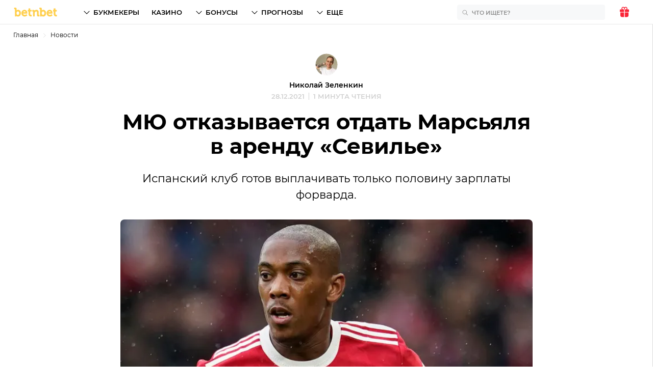

--- FILE ---
content_type: text/html; charset=utf-8
request_url: https://betnbet.by/news/sevilla-not-loans-martial
body_size: 56046
content:

<!doctype html>
<html lang=ru>
<head>
  <meta charset="utf-8">
  <!-- Global site tag (gtag.js) - Google Analytics -->
<script async src="https://www.googletagmanager.com/gtag/js?id=G-396GVNRYTT"></script>
<script>
  window.dataLayer = window.dataLayer || [];
  function gtag(){dataLayer.push(arguments);}
  gtag('js', new Date());

  gtag('config', 'G-396GVNRYTT');
</script>
  
  <meta http-equiv="x-ua-compatible" content="ie=edge">
  <meta name="viewport" content="width=device-width, initial-scale=1">
  <title data-react-helmet="true">МЮ отклонил предложение «Севильи» по Марсьялю</title><meta data-react-helmet="true" name="description" content="Испанский клуб хочет арендовать 26-летнего нападающего."/><meta data-react-helmet="true" property="og:url" content="https://betnbet.by/news/sevilla-not-loans-martial"/><meta data-react-helmet="true" property="og:type" content="article"/><meta data-react-helmet="true" property="og:title" content="МЮ отказывается отдать Марсьяля в аренду «Севилье»"/><meta data-react-helmet="true" property="og:description" content="Испанский клуб хочет арендовать 26-летнего нападающего."/><meta data-react-helmet="true" property="og:image" content="https://cdn.betnbet.ru/w_1200-q_80/8a931030057ba34e83ccfb9bd6c2e91b.jpeg"/><meta data-react-helmet="true" property="og:image:alt" content="Антони Марсьяль"/><meta data-react-helmet="true" property="og:site_name" content="betnbet"/><meta data-react-helmet="true" property="article:published_time" content="2021-12-28T20:31:47.175Z"/><meta data-react-helmet="true" name="twitter:card" content="summary_large_image"/><meta data-react-helmet="true" name="twitter:site" content="@betnbetru"/><meta data-react-helmet="true" name="twitter:title" content="МЮ отклонил предложение «Севильи» по Марсьялю"/><meta data-react-helmet="true" name="twitter:description" content="Испанский клуб хочет арендовать 26-летнего нападающего."/><meta data-react-helmet="true" name="twitter:image" content="Антони Марсьяль"/><link data-react-helmet="true" rel="alternate" href="https://betnbet.com.ua/news/sevilla-not-loans-martial" hrefLang="ru-UA"/><link data-react-helmet="true" rel="alternate" href="https://betnbet.by/news/sevilla-not-loans-martial" hrefLang="ru-BY"/><link data-react-helmet="true" rel="alternate" href="https://betnbet.ru/news/sevilla-not-loans-martial" hrefLang="ru-RU"/>
  <link rel="preload" href="/fonts/montserrat-400.woff2" as="font" type="font/woff2" crossorigin="anonymous">
  <link rel="preload" href="/fonts/montserrat-600.woff2" as="font" type="font/woff2" crossorigin="anonymous">
  <link rel="preload" href="/fonts/montserrat-700.woff2" as="font" type="font/woff2" crossorigin="anonymous">
  <link rel="canonical" href="https://betnbet.by/news/sevilla-not-loans-martial" />
  <link rel="icon" href="/favicon.ico">
  <link rel="icon" href="/icon.svg" type="image/svg+xml">
  <link rel="apple-touch-icon" href="/apple.png">
  <link rel="manifest" href="/manifest.json" />
  <style id="jss-append">html {
  box-sizing: border-box;
  font-size: 18px;
  line-height: 1.6;
}
* {
  box-sizing: inherit;
}
*:before,
*:after {
  box-sizing: inherit;
}

body {
  margin: 0;
  font-family: "Montserrat", sans-serif, Arial;
}
a {
  text-decoration: none;
  color: inherit;
}
h1,
h2,
h3,
h4,
h5,
h6 {
  margin: 0;
  padding: 0;
}
@font-face {
  font-family: "Montserrat";
  src: local("Montserrat Bold"), local("Montserrat-Bold"),
    url(/fonts/montserrat-700.woff2) format("woff2");
  font-weight: 700;
  font-style: normal;
  font-display: block;
}
@font-face {
  font-family: "Montserrat";
  src: local("Montserrat Semi-Bold"), local("Montserrat-Semi-Bold"),
    url(/fonts/montserrat-600.woff2) format("woff2");
  font-weight: 600;
  font-style: normal;
  font-display: block;
}
@font-face {
  font-family: "Montserrat";
  src: local("Montserrat"), local("Montserrat-Regular"),
    url(/fonts/montserrat-400.woff2) format("woff2");
  font-weight: 400;
  font-style: normal;
  font-display: block;
}
:root {
  --header-height: 48px;

  --primary-1: #ffd050;
  --primary-2: #fee8ad;
  --primary-3: #fff6de;

  --secondary-1: #305dfc;
  --secondary-2: #99aefa;
  --secondary-3: #eaeffe;

  --dark-1: #000;
  --dark-2: #8d8d8d;
  --dark-3: #d1d1d1;
  --dark-4: #e6e6e6;
  --dark-5: #616161;

  --light-1: #ffffff;
  --light-2: #f7f8f9;

  --success-1: #3eb25b;
  --success-2: #a0d7af;
  --success-3: #d8efdf;

  --warning-1: #ffc042;
  --warning-2: #fee1a6;
  --warning-3: #fff2db;

  --danger-1: #fa2538;
  --danger-2: #fb979e;
  --danger-3: #fdd4d7;

  --blue: #005aff;
  --yellow-main: #f0bc2b;
  --yellow-hover: #f2c649;
  --grey-super-light: #e8e8e8;
  --green-rating: #23a961;
  --grey-dark: #767676;
  --grey-ultra-light: #f5f5f5;
  --grey-white: #fafafa;
  --grey: #d9d9d9;
  --black-light: #3d3d3d;
  --grey-light: #cfcfcf;
  --violet: #b133ff;
  --light-blue: #d4fffc;

  --spacing: 12px;

  --container-padding: 12px;
  --container-padding-smu: 26px;

  --bk-widget-height: 68px;
}

.h1 {
  font-family: "Montserrat", "Arial", sans-serif;
  font-size: 28px;
  line-height: 32px;
  font-weight: 700;

  @media (--smu) {
    font-size: 42px;
    line-height: 48px;
  }
}

.h1_article {
  font-family: "Montserrat", "Arial", sans-serif;
  font-size: 24px;
  line-height: 30px;
  font-weight: 700;

  @media (--smu) {
    font-size: 42px;
    line-height: 48px;
  }
}

.h2 {
  font-family: "Montserrat", "Arial", sans-serif;
  font-size: 24px;
  line-height: 30px;
  font-weight: 700;

  @media (--smu) {
    font-size: 32px;
    line-height: 38px;
  }
}

.h3 {
  font-family: "Montserrat", "Arial", sans-serif;
  font-size: 20px;
  line-height: 26px;
  font-weight: 700;

  @media (--smu) {
    font-size: 24px;
    line-height: 30px;
  }
}

.h4 {
  font-family: "Montserrat", "Arial", sans-serif;
  font-size: 17px;
  line-height: 23px;
  font-weight: 700;
  @media (--smu) {
    font-size: 18px;
    line-height: 24px;
  }
}

.h5 {
  font-family: "Montserrat", "Arial", sans-serif;
  font-size: 14px;
  line-height: 20px;
  font-weight: 600;
}

.h6 {
  font-family: "Montserrat", "Arial", sans-serif;
  font-size: 12px;
  line-height: 16px;
  font-weight: 600;
}

.lead {
  font-family: "Montserrat", "Arial", sans-serif;
  font-size: 18px;
  line-height: 27px;
  @media (--smu) {
    font-size: 22px;
    line-height: 32px;
  }
}

.list {
  font-family: "Montserrat", "Arial", sans-serif;
  font-size: 16px;
  line-height: 25px;
  @media (--smu) {
    font-size: 18px;
    line-height: 27px;
  }
}

.p1 {
  font-family: "Montserrat", "Arial", sans-serif;
  font-size: 18px;
  line-height: 27px;
  @media (--smu) {
    font-size: 20px;
    line-height: 30px;
  }
}

.p2 {
  font-family: "Montserrat", "Arial", sans-serif;
  font-size: 16px;
  line-height: 25px;

  @media (--smu) {
    font-size: 18px;
    line-height: 27px;
  }
}

.p3 {
  font-family: "Montserrat", "Arial", sans-serif;
  font-size: 14px;
  line-height: 21px;
}

.p4 {
  font-family: "Montserrat", "Arial", sans-serif;
  font-size: 12px;
  line-height: 17px;
}

.btsSmall {
  font-family: "Montserrat", "Arial", sans-serif;
  font-size: 10px;
  line-height: 18px;
  font-weight: 600;
  text-transform: uppercase;
}

.btsMediun {
  font-family: "Montserrat", "Arial", sans-serif;
  font-size: 13px;
  line-height: 20px;
  font-weight: 600;
  text-transform: uppercase;
}

.btsLarge {
  font-family: "Montserrat", "Arial", sans-serif;
  font-size: 16px;
  line-height: 20px;
  font-weight: 600;
  text-transform: uppercase;
}

.body1 {
  font-family: "Montserrat", "Arial", sans-serif;
  font-size: 18px;
  line-height: 27px;
  font-weight: 400;
}

.body2 {
  font-family: "Montserrat", "Arial", sans-serif;
  font-size: 16px;
  line-height: 24px;
  font-weight: 400;
}

.subtitle1 {
  font-family: "Montserrat", "Arial", sans-serif;
  font-size: 14px;
  line-height: 18px;
  font-weight: 400;
}

.subtitle2 {
  font-family: "Montserrat", "Arial", sans-serif;
  font-size: 12px;
  line-height: 14px;
  font-weight: 400;
}
</style>
  <style id="jss">.MuiContainer-root {
  width: 100%;
  display: block;
  max-width: 1280px !important;
  box-sizing: border-box;
  margin-left: auto;
  margin-right: auto;
  padding-left: 12px;
  padding-right: 12px;
}
@media (min-width:768px) {
  .MuiContainer-root {
    padding-left: 36px;
    padding-right: 36px;
  }
}
@media (min-width: 768px) {
  .MuiContainer-root {
    padding-left: 26px;
    padding-right: 26px;
  }
}
  .MuiContainer-disableGutters {
    padding-left: 0;
    padding-right: 0;
  }
@media (min-width:360px) {
  .MuiContainer-fixed {
    max-width: 360px;
  }
}
@media (min-width:768px) {
  .MuiContainer-fixed {
    max-width: 768px;
  }
}
@media (min-width:1280px) {
  .MuiContainer-fixed {
    max-width: 1280px;
  }
}
@media (min-width:1920px) {
  .MuiContainer-fixed {
    max-width: 1920px;
  }
}
@media (min-width:2560px) {
  .MuiContainer-fixed {
    max-width: 2560px;
  }
}
@media (min-width:360px) {
  .MuiContainer-maxWidthXs {
    max-width: 444px;
  }
}
@media (min-width:768px) {
  .MuiContainer-maxWidthSm {
    max-width: 768px;
  }
}
@media (min-width:1280px) {
  .MuiContainer-maxWidthMd {
    max-width: 1280px;
  }
}
@media (min-width:1920px) {
  .MuiContainer-maxWidthLg {
    max-width: 1920px;
  }
}
@media (min-width:2560px) {
  .MuiContainer-maxWidthXl {
    max-width: 2560px;
  }
}
  .jss20 {
    width: fit-content;
    height: fit-content;
    outline: none;
    position: relative;
    background: #fff;
    border-radius: 8px;
    text-transform: uppercase;
  }
  .jss21 {
    width: 100%;
    border: none;
    cursor: pointer;
    height: 40px;
    outline: none;
    padding: 0 40px 0 10px;
    position: relative;
    background: transparent;
    transition: .2s;
    border-radius: 8px;
  }
  .jss21:hover {
    box-shadow: 0 0 0 1px #FFD050;
  }
  .jss21:focus {
    box-shadow: 0 0 0 1px #FFD050;
  }
  .jss22 {
    padding: 0 40px;
  }
  .jss23 {
    top: 50%;
    left: 10px;
    width: 20px;
    height: 20px;
    z-index: 0;
    position: absolute;
    transform: translateY(-50%);
  }
  .jss24 {
    fill: #D1D1D1;
  }
  .jss25 {
    opacity: 0.2;
  }
  .jss26 {
    animation-name: jss40;
  }
  .jss27 {
    animation-name: jss41;
  }
  .jss28 {
    animation-name: jss38;
  }
  .jss29 {
    animation-name: jss39;
  }
  .jss30 {
    animation-direction: alternate;
    animation-fill-mode: forwards;
    animation-iteration-count: 1;
    animation-timing-function: cubic-bezier(0.6, 0, 0.4, 0.9);;
  }
  .jss31 {
    top: 50%;
    right: 10px;
    z-index: 0;
    position: absolute;
    transform: rotate(90deg) rotateY(0deg) translateX(-50%);
    transition: .1s;
  }
  .jss32 {
    top: 50%;
    transform: rotate(90deg) rotateY(180deg) translateX(50%);
  }
  .jss33 {
    left: 0;
    right: 0;
    border: 1px solid #F7F8F9;
    opacity: 0;
    z-index: 3;
    position: absolute;
    background: #fff;
    box-shadow: 0px 4px 14px rgba(0, 0, 0, 0.1);
    box-sizing: content-box;
    max-height: 240px;
    overflow-x: hidden;
    overflow-y: auto;
    transition: .2s;
    border-radius: 8px;
  }
  .jss34 {
    cursor: pointer;
    height: 40px;
    display: flex;
    padding: 0 14px;
    align-items: center;
  }
  .jss34:hover {
    background: #FEE8AD;
  }
  .jss34:hover .jss35 {
    fill: #000;
  }
  .jss34:hover .jss36 {
    opacity: 1;
  }
  .jss34:hover .jss37 {
    color: #000;
  }
  .jss35 {
    fill: #D1D1D1;
    margin-right: 10px;
  }
  .jss36 {
    opacity: 0.2;
    margin-right: 10px;
  }
  .jss37 {
    color: #D1D1D1;
    margin-left: 4px;
  }
@keyframes jss38 {
  0% {
    bottom: 100%;
    opacity: 0;
    visibility: hidden;
  }
  100% {
    bottom: calc(100% + 8px);
    opacity: 1;
    visibility: visible;
  }
}
@keyframes jss39 {
  0% {
    bottom: calc(100% + 8px);
    opacity: 1;
    visibility: visible;
  }
  100% {
    bottom: 100%;
    opacity: 0;
    visibility: hidden;
  }
}
@keyframes jss40 {
  0% {
    top: calc(100%);
    opacity: 0;
    visibility: hidden;
  }
  100% {
    top: calc(100% + 8px);
    opacity: 1;
    visibility: visible;
  }
}
@keyframes jss41 {
  0% {
    top: calc(100% + 8px);
    opacity: 1;
    visibility: visible;
  }
  100% {
    top: calc(100%);
    opacity: 0;
    visibility: hidden;
  }
}
  .jss1 {
    visibility: hidden;
  }
@media (max-width:600px) {
  .jss1 {
    top: 0;
    left: 0;
    right: 0;
    bottom: 0;
    display: block;
    z-index: 9;
    position: fixed;
  }
}
  .jss2 {
    visibility: hidden;
  }
@media (max-width:600px) {
  .jss2 {
    height: 100%;
    opacity: 0.5;
    background: #000;
    margin-top: 48px;
  }
}
  .jss3 {
    visibility: visible;
  }
  .jss4 {
    top: 0;
    right: 0;
    width: 100%;
    height: 48px;
    display: flex;
    position: absolute;
    background: #fff;
    align-items: center;
    justify-content: flex-end;
  }
@media (min-width:600px) {
  .jss4 {
    display: none;
  }
}
  .jss5 {
    margin-right: 12px;
  }
  .jss6 {
    margin: 0;
    display: grid;
    overflow: hidden;
    box-shadow: 0px 4px 8px rgba(0, 0, 0, 0.06);
    list-style: none;
    max-height: calc(100vh - 48px);
    padding-left: 0;
    grid-template-rows: auto 1fr;
  }
@media (min-width:600px) {
  .jss6 {
    max-height: initial;
    min-height: initial;
    border-radius: 8px;
  }
}
@media (min-width:768px) {
  .jss7 {
    box-shadow: 0px 4px 8px rgba(0, 0, 0, 0.06);
  }
}
  .jss7:before {
    background: #FFF1F1 !important;
  }
  .jss8 {
    overflow-x: hidden;
    overflow-y: auto;
    scrollbar-color: #E6E6E6 #fff;
    scrollbar-width: thin;
  }
  .jss8::-webkit-scrollbar {
    width: 6px;
  }
  .jss8::-webkit-scrollbar-track {
    background: #fff;
    border-radius: 6px;
  }
  .jss8::-webkit-scrollbar-thumb {
    width: 4px;
    border-radius: 4px;
    background-color: #E6E6E6;
  }
@media (min-width:768px) {
  .jss8 {
    max-height: 616px;
    min-height: auto;
    border-radius: 8px;
  }
  .jss8 > div:last-child {
    padding-bottom: 20px;
  }
}
  .jss9 {
    color: #8D8D8D;
    display: flex;
    padding: 18px 16px;
    background: #fff;
    align-items: center;
    justify-content: space-between;
  }
@media (min-width:768px) {
  .jss9 {
    padding: 16px;
  }
  .jss9:hover svg {
    fill: #FFD050;
  }
}
  .jss10 {
    fill: #D1D1D1;
    width: 24px;
    height: 24px;
  }
@media (min-width:768px) {
  .jss10 {
    width: 20px;
    height: 20px;
  }
}
  .jss11 {
    display: grid;
    padding: 16px;
    background: #FFF1F1;
    align-items: center;
    grid-template-areas: 
        "logo button"
        "text button"
        ;
    grid-template-columns: 1fr 111px;
  }
@media (min-width:768px) {
  .jss11 {
    grid-gap: 10px;
    grid-template-areas: 
          "logo text button"
          ;
    grid-template-columns: 93px 1fr 111px;
  }
}
  .jss12 {
    width: 93px;
    grid-area: logo;
  }
  .jss13 {
    font-size: 12px;
    grid-area: text;
    font-family: Montserrat;
    font-weight: 600;
    line-height: 16px;
  }
@media (min-width:768px) {
  .jss13 {
    font-size: 14px;
    line-height: 20px;
  }
}
  .jss14 {
    height: 40px;
    display: flex;
    padding: 0 16px;
    font-size: 13px;
    grid-area: button;
    transition: 150ms;
    align-items: center;
    font-family: Montserrat;
    font-weight: 600;
    line-height: 20px;
    border-radius: 8px;
    text-transform: uppercase;
    background-color: #FFD050;
  }
  .jss14:hover {
    background: #FEE8AD;
  }
  .jss15 {
    width: 100%;
    border: solid #E6E6E6;
    display: flex;
    padding: 10px 0;
    align-items: center;
    border-width: 1px 0;
    margin-bottom: 48px;
    justify-content: space-between;
  }
@media (min-width:768px) {
  .jss15 {
    padding: 6px 0;
    margin-bottom: 56px;
    justify-content: center;
  }
}
  .jss16 {
    display: flex;
    align-items: center;
  }
  .jss17 {
    color: #8D8D8D;
    margin-right: 8px;
  }
@media (min-width:768px) {
  .jss17 {
    margin-right: 16px;
  }
}
  .jss18 {
    width: 30px;
    height: 24px;
    display: flex;
    transition: .3s;
  }
  .jss18 + .jss18 {
    margin-left: 9px;
  }
  .jss18:nth-child(odd):hover {
    transform: rotate(15deg);
  }
  .jss18:nth-child(even):hover {
    transform: rotate(-15deg);
  }
@media (min-width:768px) {
  .jss18 {
    width: 40px;
    height: 40px;
  }
  .jss18 + .jss18 {
    margin-left: 0;
  }
}
  .jss19 {
    width: 24px;
    height: 24px;
    margin: auto;
  }</style>
  <style>::selection{background:var(--primary-1);color:#000}.Layout_MuiSkeleton-root{background-color:rgba(2,1,1,.12)}.Layout_wrapper{min-height:100vh}.Layout_main{width:100%;max-width:100%}.Layout_pageWrapper{min-height:calc(100vh - var(--header-height));border-right:1px solid #d9d9d9;flex-direction:column;display:flex;position:relative}.Layout_inner{z-index:50;width:100%;max-width:100%;margin:0 auto}.Layout_grey{background:var(--light-2)}.Layout_headerOffset{height:var(--header-height);margin-top:calc(-1*var(--header-height))}.CountryTip_link{display:flex;padding:8px;justify-content:center;background-color:#fff6de}.CountryTip_link:hover{background-color:#fee8ad}.CountryTip_flag{font-size:24px;min-width:27px;align-self:center;line-height:10px}.CountryTip_text{margin-left:10px}.CountryTip_go{color:#305dfc!important;font-weight:inherit}.Header_appBar{top:0;height:48px;z-index:1201;position:sticky;background:#fff;border-bottom:1px solid #e8e8e8;-webkit-backdrop-filter:blur(8px)}.Header_toolbarInner{width:100%;height:100%;margin:0 auto;display:grid;max-width:1280px!important;align-items:center;padding-left:12px;padding-right:12px;grid-template-columns:1fr 1fr}@media (min-width:768px){.Header_toolbarInner{padding-left:26px;padding-right:26px}}@media (min-width:960px){.Header_toolbarInner{grid-template-columns:135px 1fr auto}}.Header_left{width:fit-content;height:100%;display:flex;align-items:center}@media (min-width:960px){.Header_left:hover .Header_logo{fill:#fee8ad}}.Header_center{height:100%;z-index:1}.Header_right{height:100%;display:flex;align-items:center;justify-self:flex-end}.Header_logo{fill:#ffd050;width:84px;height:17px;position:relative}@media (min-width:960px){.Header_logo{width:88px;height:18px}}.Header_flex{display:flex;justify-content:space-between}.Header_loginBtn{display:none!important}@media (min-width:960px){.Header_loginBtn{height:100%;display:flex!important;padding:0;transition:.2s}.Header_loginBtn:hover{color:#ffd050}.Header_loginBtn>svg{transition:.2s;margin-right:4px}.Header_loginBtn:hover>svg{fill:#ffd050}}.Header_burger{cursor:pointer;padding:12px 0 12px 7px;box-sizing:content-box;-webkit-tap-highlight-color:transparent}@media (min-width:960px){.Header_burger{display:none}}.Header_notificationContainer{cursor:pointer;height:100%;position:relative}@media (min-width:600px){.Header_notificationContainer:hover .Header_popup{top:calc(100% + 13px);opacity:1;visibility:visible}}.Header_iconContainer{width:100%;height:100%;display:flex;padding:0 16px 0 2px;position:relative;align-items:center;justify-content:space-between}.Header_alert:hover,.Header_iconContainer:hover .Header_alert{fill:#ffd050}.Header_gift:hover,.Header_iconContainer:hover .Header_gift{fill:#fb979e}@media (min-width:600px){.Header_iconContainer{margin:0 6px 0-6px;padding:0 12px}}.Header_alert{fill:#d1d1d1}.Header_gift{fill:#fa2538}.Header_notificationIcon{height:100%;transition:.2s}@media (min-width:600px){.Header_notificationIcon{width:24px}}.Header_badge{top:8px;left:14px;color:#fff;width:17px;border:1px solid #fff;height:17px;display:flex;position:absolute;background:#fa2538;align-items:center;line-height:1px!important;border-radius:50%;justify-content:center}@media (min-width:600px){.Header_badge{left:22px}}.Header_popup{top:47px;left:0;right:0;width:100%;cursor:auto;opacity:0;z-index:9;position:fixed;background:#fff;border-top:1px solid #e6e6e6;transition:250ms;visibility:hidden}@media (min-width:600px){.Header_popup{top:calc(100% + 1px);left:initial;right:12px;width:394px;position:absolute;border-radius:8px}.Header_popup:before{top:-6px;right:18px;width:12px;border:1px solid #e6e6e6;height:12px;content:"";z-index:-1;position:absolute;transform:rotate(45deg);background:#fff}.Header_popup:after{left:40px;width:350px;bottom:calc(100% - 5px);height:29px;content:"";z-index:5;position:absolute}}@media (min-width:0px) and (max-width:599.95px){.Header_visible{opacity:1;visibility:visible}}.HeaderNav_root{height:100%;transition:.2s;list-style-type:none}@media (min-width:960px){.HeaderNav_root{display:flex;transform:translateX(0)!important;align-items:center}}.HeaderNav_ul{margin:0;list-style:none;padding-left:0}@media (min-width:960px){.HeaderNav_ul{height:100%;display:flex;align-items:center}}.HeaderNav_drawer{height:100%}@media (min-width:960px){.HeaderNav_drawer{display:contents}}@media (min-width:0px) and (max-width:959.95px){.HeaderNav_menu{top:0;right:calc(0px - 296px);width:296px;bottom:0;z-index:13;position:fixed;transform:translateX(0);background:#fff;min-height:100vh;overflow-x:hidden;overflow-y:auto;transition:.3s}.HeaderNav_menuOpen{transform:translateX(-296px)}}.HeaderNav_overlay{display:none}@media (min-width:0px) and (max-width:959.95px){.HeaderNav_overlay{top:0;left:0;right:0;bottom:0;display:block;z-index:12;position:fixed;background:rgba(0,0,0,.5);min-height:100vh;transition:.2s}}.HeaderNav_header{height:48px;position:relative;border-bottom:1px solid #e8e8e8}.HeaderNav_header:before{top:12px;left:16px;position:absolute;font-size:17px;font-family:Montserrat;font-weight:700;line-height:23px}.HeaderNav_header:after{top:11px;right:19px;content:url([data-uri]);position:absolute}@media (min-width:960px){.HeaderNav_header{display:none}}@media (min-width:768px){.HeaderNav_header:before{font-size:18px;line-height:24px}}.HeaderNav_header_es:before{content:"Menú"}.HeaderNav_header_ru:before{content:"Меню"}@media (min-width:960px){.HeaderNav_firstLvlHide{display:none!important}}.HeaderNav_more{display:none!important}@media (min-width:960px){.HeaderNav_more{display:flex!important}}.HeaderNav_login{color:#767676;display:flex!important}@media (min-width:960px){.HeaderNav_login{display:none!important}}.HeaderNav_user{display:grid!important;padding:10px;grid-gap:8px;background:#f7f8f9;align-items:center;border-radius:8px;grid-template-columns:30px 1fr}.HeaderNav_avatar{width:30px;height:30px}.HeaderNav_footer{margin:16px;display:grid;grid-gap:10px;align-items:center;border-radius:8px;grid-template-columns:1fr 20px}@media (min-width:960px){.HeaderNav_footer{display:none}}.HeaderNav_footer_login{width:261px;padding:10px;background:#f7f8f9!important;justify-content:flex-start!important}.HeaderNav_footer_login>svg{margin-right:4px}.HeaderNav_arrow_icon{fill:#d1d1d1;left:-38px;width:20px;position:relative}.NavItem1Lvl_root{position:relative;font-size:16px;line-height:20px}@media (min-width:960px){.NavItem1Lvl_root{cursor:pointer;height:100%;display:flex;align-items:center;margin-right:24px;border-bottom:none}.NavItem1Lvl_root:hover{cursor:pointer}.NavItem1Lvl_root:hover .NavItem1Lvl_secondLvlContainer{top:calc(100% + 13px);opacity:1;visibility:visible}.NavItem1Lvl_root:hover .NavItem1Lvl_firstLvl{color:#ffd050}.NavItem1Lvl_root:hover .NavItem1Lvl_firstLvlHasChildren:before{transform:rotate(-90deg);background-color:#ffd050}}@media (min-width:0px) and (max-width:959.95px){.NavItem1Lvl_rootHasChildren:before{top:0;left:-16px;right:0;height:40px;content:"";z-index:2;position:absolute}.NavItem1Lvl_menuEl{width:100%;height:40px;display:flex;padding:0 17px;align-items:center;border-bottom:1px solid #e8e8e8}}.NavItem1Lvl_firstLvl{width:100%;display:flex;position:relative;font-size:13px;transition:.1s;align-items:center;font-family:Montserrat;font-weight:600;line-height:20px;text-transform:uppercase;justify-content:space-between}@media (min-width:960px){.NavItem1Lvl_firstLvl{left:0;height:100%;padding-left:0;flex-direction:row-reverse;justify-content:space-between}}.NavItem1Lvl_firstLvlHasChildren:before{order:1;width:18px;height:18px;content:"";mask-image:url(/img/arrow.svg);transition:.2s;background-color:#d1d1d1;-webkit-mask-image:url(/img/arrow.svg)}@media (min-width:960px){.NavItem1Lvl_firstLvlHasChildren:before{transform:rotate(90deg);margin-right:4px;background-color:#000}}.NavItem1Lvl_secondLvlContainer{top:0;left:100%;width:296px;height:100%;z-index:1;overflow:hidden;position:fixed;background:#fff;transition:250ms}@media (min-width:960px){.NavItem1Lvl_secondLvlContainer{top:calc(100% + 5px);left:-12px;width:250px;border:1px solid #e6e6e6;cursor:auto;height:auto;opacity:0;padding:6px 0;overflow:initial;position:absolute;box-shadow:0 4px 8px rgba(0,0,0,.06);visibility:hidden;border-radius:8px}.NavItem1Lvl_secondLvlContainer:before{top:-6px;left:14px;width:12px;border:solid #e6e6e6;height:12px;content:"";position:absolute;transform:rotate(-45deg);background:#fff;border-width:1px 1px 0 0;border-radius:0 2px 0 0}.NavItem1Lvl_secondLvlContainer:after{left:-12px;width:150px;bottom:100%;height:18px;content:"";z-index:5;position:absolute}}.NavItem1Lvl_secondLvl{list-style:none;padding-left:0}@media (min-width:960px){.NavItem1Lvl_secondLvlLi:first-child{display:none}.NavItem1Lvl_secondLvlLi:last-child{margin-bottom:0}}.NavItem1Lvl_secondLvlItem{display:flex;font-size:13px;align-items:center;font-family:Montserrat;font-weight:600;line-height:20px;text-transform:uppercase}@media (min-width:960px){.NavItem1Lvl_secondLvlItem{padding:10px 16px;margin-bottom:0}.NavItem1Lvl_secondLvlItem:hover{position:relative;background:#fee8ad}.NavItem1Lvl_secondLvlItem:hover:after,.NavItem1Lvl_secondLvlItem:hover:before{top:0;width:1px;bottom:0;content:"";position:absolute;background:#fee8ad}.NavItem1Lvl_secondLvlItem:hover:before{left:-1px}.NavItem1Lvl_secondLvlItem:hover:after{right:-1px}}.NavItem1Lvl_back{height:48px;position:relative;border-bottom:1px solid #e8e8e8}.NavItem1Lvl_back:before{top:13px;left:43px;position:absolute;font-size:17px;font-family:Montserrat;font-weight:700;line-height:23px}.NavItem1Lvl_back:after{top:14px;left:16px;content:url([data-uri]);position:absolute}@media (min-width:960px){.NavItem1Lvl_back{display:none}}@media (min-width:768px){.NavItem1Lvl_back:before{font-size:18px;line-height:24px}}.NavItem1Lvl_back_es:before{content:"Atrás"}.NavItem1Lvl_back_ru:before{content:"Назад"}.HeaderData_bkUl{margin:16px 0 8px;display:grid;padding:0;grid-gap:8px;list-style:none}.HeaderData_bkLi{height:44px;margin:0 16px;background:#f7f8f9;transition:.1s;border-radius:8px}.HeaderData_bkLi:hover{background:#eaeffe}.HeaderData_bkA{height:100%;display:flex;padding:0 12px;align-items:center;justify-content:space-between}.HeaderData_bkLogo{width:auto;height:28px}.HeaderData_bkN{color:#8d8d8d;display:flex;align-items:center}.HeaderData_bkN:before{content:url([data-uri]);display:flex;margin-right:4px}.HeaderData_academyUl{padding:0;list-style:none;border-radius:8px}.HeaderData_academyLiTest{margin:16px;display:grid;padding:16px;background:#f7f8f9;grid-template-columns:1fr auto}.HeaderData_academyLiTestEmoji{font-size:30px;align-self:center;line-height:38px;margin-left:5px}.HeaderData_academyTestButton{margin-top:16px;grid-column:1/3}.HeaderData_bonusLink{margin:16px 16px 8px;display:grid;padding:16px;overflow:hidden;background:#f7f8f9;border-radius:8px;grid-template-areas:"img img""title icon";grid-template-columns:1fr auto}.HeaderData_bonusLink:hover .HeaderData_bonusImg{transform:scale(1.1)}.HeaderData_blogLink:hover .HeaderData_blogTitle,.HeaderData_blogLinkNoImg:hover .HeaderData_blogTitle,.HeaderData_bonusLink:hover .HeaderData_bonusTitle,.HeaderData_tipsLink:hover .HeaderData_tipsTitle{color:#ffd050}.HeaderData_bonusImg{top:0;left:0;width:100%;height:100%;display:flex;position:absolute;object-fit:cover;transition:.2s}.HeaderData_bonusTitle{grid-area:title}.HeaderData_bonusIcon{fill:#fa2538;padding:5px;grid-area:icon;background:#fdd4d7;margin-left:4px;border-radius:50%}.HeaderData_bonusImgProportion{margin:-16px -16px 16px;overflow:hidden;position:relative;grid-area:img;padding-top:73%}.HeaderData_blogLink{display:grid;padding:16px;grid-gap:8px;align-items:center;grid-template-columns:1fr 63px}.HeaderData_blogLinkNoImg{display:grid;padding:16px;align-items:center;grid-template-columns:1fr}.HeaderData_blogTitle{transition:.1s}.HeaderData_blogLi{border:solid #e6e6e6;border-width:0 0 1px}@media (min-width:600px){.HeaderData_blogLi{margin-top:16px;border-width:1px 0}.HeaderData_blogLi+.HeaderData_blogLi{margin-top:-1px}}.HeaderData_blogImg{width:63px;height:40px;object-fit:cover;border-radius:4px}.HeaderData_tipsUl{padding:0;list-style:none}.HeaderData_tipsLi{margin:16px}.HeaderData_tipsLink{display:flex;padding:8px 12px;background:#f7f8f9;align-items:center;border-radius:8px}.HeaderData_tipsTitle{font-size:14px;transition:.1s;font-family:Montserrat;font-weight:600;line-height:20px}@media (min-width:600px){.HeaderData_tipsTitle{font-size:12px;font-family:Montserrat;font-weight:600;line-height:16px}}.HeaderData_tipsLogo{width:24px;height:24px;object-fit:contain;margin-left:8px}@keyframes Common_keyframes-loader{0%{transform:rotate(0)}to{transform:rotate(360deg)}}.Common_h1{font-size:28px;font-family:Montserrat;font-weight:700;line-height:32px}@media (min-width:768px){.Common_h1{font-size:42px;line-height:48px}}.Common_h1_article{font-size:24px;font-family:Montserrat;font-weight:700;line-height:30px}@media (min-width:768px){.Common_h1_article{font-size:42px;line-height:48px}}.Common_h2{font-size:24px;font-family:Montserrat;font-weight:700;line-height:30px}@media (min-width:768px){.Common_h2{font-size:32px;line-height:38px}}.Common_h3{font-size:20px;font-family:Montserrat;font-weight:700;line-height:26px}@media (min-width:768px){.Common_h3{font-size:24px;line-height:30px}}.Common_h4{font-size:17px;font-family:Montserrat;font-weight:700;line-height:23px}@media (min-width:768px){.Common_h4{font-size:18px;line-height:24px}}.Common_h5,.Common_h6{font-size:14px;font-family:Montserrat;font-weight:600;line-height:20px}.Common_h6{font-size:12px;line-height:16px}.Common_lead{font-size:18px;font-family:Montserrat;line-height:27px}@media (min-width:768px){.Common_lead{font-size:22px;line-height:32px}}.Common_list{font-size:16px;font-family:Montserrat;line-height:25px}@media (min-width:768px){.Common_list{font-size:18px;line-height:27px}}.Common_p1{font-size:18px;font-family:Montserrat;line-height:27px}@media (min-width:768px){.Common_p1{font-size:20px;line-height:30px}}.Common_p2{font-size:16px;font-family:Montserrat;line-height:25px}@media (min-width:768px){.Common_p2{font-size:18px;line-height:27px}}.Common_p3{font-size:14px;font-family:Montserrat;line-height:21px}@media (min-width:768px){.Common_p3{font-size:14px;line-height:21px}}.Common_p4{font-size:12px;font-family:Montserrat;line-height:17px}@media (min-width:768px){.Common_p4{font-size:12px;line-height:17px}}.Common_btsLarge,.Common_btsMediun,.Common_btsSmall{font-size:10px;font-family:Montserrat;font-weight:600;line-height:18px;text-transform:uppercase}.Common_btsLarge,.Common_btsMediun{font-size:13px;line-height:20px}.Common_btsLarge{font-size:16px}.Common_body1,.Common_body2{font-size:18px;font-weight:400;line-height:27px}.Common_body2{font-size:16px;line-height:24px}.Common_subtitle2{font-size:12px;font-weight:400;line-height:14px}.Common_subtitle1{font-size:14px;font-weight:400;line-height:18px}.Common_maxLines{display:-webkit-box;overflow:hidden;-webkit-box-orient:vertical}.Common_loader{animation:Common_keyframes-loader 1.4s infinite linear}.Common_align_left{text-align:left}.Common_align_center{text-align:center}.Common_align_right{text-align:right}.Common_scrollBar{scrollbar-color:#e6e6e6 #fff;scrollbar-width:thin}.Common_scrollBar::-webkit-scrollbar{width:6px}.Common_scrollBar::-webkit-scrollbar-track{background:#fff;border-radius:6px}.Common_scrollBar::-webkit-scrollbar-thumb{width:4px;border-radius:4px;background-color:#e6e6e6}.SearchBar_root{height:100%;display:flex;position:relative;align-items:center}@media (min-width:1280px){.SearchBar_root{margin-right:20px}}@media (max-width:1279.95px){.SearchBar_openMob{top:0;left:0;right:0;bottom:0;z-index:2;position:absolute;background:#fff}}.SearchBar_inputRoot{width:100%;height:48px;display:flex;z-index:3;background:#fff;align-items:center;border-bottom:1px solid #e8e8e8}@media (min-width:1280px){.SearchBar_inputRoot{height:30px;border-bottom:unset}}.SearchBar_input{width:0;border:0;height:45px;display:inline-block;padding:0;font-size:18px;background:#fff;box-sizing:content-box;transition:.2s;font-family:Montserrat;line-height:1px;white-space:normal;vertical-align:middle;-moz-box-sizing:content-box;-webkit-appearance:textfield;-webkit-box-sizing:content-box}.SearchBar_input ::-webkit-search-results-button,.SearchBar_input ::-webkit-search-results-decoration,.SearchBar_input::-webkit-search-decoration{display:none}.SearchBar_input::-webkit-input-placeholder{padding-top:2px}.SearchBar_input::-webkit-search-cancel-button{right:8px;width:20px;cursor:pointer;height:20px;position:relative;transition:.2s;background-size:contain;background-image:url("data:image/svg+xml,%3Csvg width='16' height='16' fill='none' xmlns='http://www.w3.org/2000/svg'%3E%3Cpath d='M8 1.334a6.667 6.667 0 110 13.333A6.667 6.667 0 018 1.334zm2.354 4.313l-.056-.048a.5.5 0 00-.588-.005l-.063.053-1.646 1.646-1.647-1.646-.056-.048a.5.5 0 00-.588-.005l-.063.053-.048.056a.5.5 0 00-.005.589l.053.062 1.646 1.647-1.646 1.646-.048.056a.5.5 0 00-.005.589l.053.062.056.049a.5.5 0 00.589.004l.062-.053 1.647-1.646 1.646 1.646.056.049a.5.5 0 00.589.004l.062-.053.049-.056a.5.5 0 00.004-.588l-.053-.063-1.646-1.646 1.646-1.647.049-.056a.5.5 0 00.004-.588l-.053-.063-.056-.048.056.048z' fill='%23D1D1D1'/%3E%3C/svg%3E");-webkit-appearance:none}.SearchBar_input:focus{outline:0}.SearchBar_input::placeholder{color:#8d8d8d;font-size:13px;font-weight:600;text-transform:uppercase}@media (min-width:1280px){.SearchBar_input{color:#000;width:252px;border:1px solid #f7f8f9;height:28px;padding:0 8px 0 28px;font-size:14px;background:#f7f8f9;border-radius:4px;background-image:url([data-uri]);background-repeat:no-repeat;background-position:8px 8px}.SearchBar_input:hover{border:1px solid #ffd050}.SearchBar_input:focus{border:1px solid #ffd050}.SearchBar_input::placeholder{color:#8d8d8d;font-size:11px}.SearchBar_input::-webkit-search-cancel-button{right:0;width:16px;height:16px}}.SearchBar_input::-webkit-search-cancel-button:hover{background-image:url("data:image/svg+xml,%3Csvg width='16' height='16' fill='none' xmlns='http://www.w3.org/2000/svg'%3E%3Cpath d='M8 1.334a6.667 6.667 0 110 13.333A6.667 6.667 0 018 1.334zm2.354 4.313l-.056-.048a.5.5 0 00-.588-.005l-.063.053-1.646 1.646-1.647-1.646-.056-.048a.5.5 0 00-.588-.005l-.063.053-.048.056a.5.5 0 00-.005.589l.053.062 1.646 1.647-1.646 1.646-.048.056a.5.5 0 00-.005.589l.053.062.056.049a.5.5 0 00.589.004l.062-.053 1.647-1.646 1.646 1.646.056.049a.5.5 0 00.589.004l.062-.053.049-.056a.5.5 0 00.004-.588l-.053-.063-1.646-1.646 1.646-1.647.049-.056a.5.5 0 00.004-.588l-.053-.063-.056-.048.056.048z' fill='%238D8D8D'/%3E%3C/svg%3E")}@media (max-width:1279.95px){.SearchBar_inputOpenMobile{width:100%}}.SearchBar_inputNav{height:100%;display:flex;padding:0 18px;align-items:center}@media (min-width:1280px){.SearchBar_inputNav{display:none}}.BreadCrumbs_root{flex-wrap:wrap;align-items:center;margin:0 0 16px;padding:12px 0;list-style:none;display:flex}.BreadCrumbs_li:not(:last-child){grid-template-columns:1fr 12px;align-items:center;gap:6px;margin-right:6px;display:grid}.BreadCrumbs_li:not(:last-child):after{content:url([data-uri]);width:12px;height:12px;display:block}.BreadCrumbs_link{color:#000}.BreadCrumbs_link:hover{color:var(--secondary-1)}.BreadCrumbs_disabled{color:var(--dark-2)}.ArticleText_h1{margin:16px 0}@media (min-width:600px){.ArticleText_h1{margin:16px 0 24px}}.ArticleText_lead{margin-bottom:24px}@media (min-width:600px){.ArticleText_lead{margin-bottom:32px}}.ArticleText_article{font-size:16px;font-family:Montserrat;line-height:25px;margin-bottom:48px}@media (min-width:768px){.ArticleText_article{font-size:18px;line-height:27px}}.ArticleText_article h1,.ArticleText_article h2{font-size:24px;font-family:Montserrat;font-weight:700;line-height:30px}.ArticleText_article h3,.ArticleText_article h4{font-size:20px;font-family:Montserrat;font-weight:700;line-height:26px;margin:48px 0 16px}.ArticleText_article h4{font-size:17px;line-height:23px}.ArticleText_article h2{margin:48px 0 16px}.ArticleText_article a{color:#305dfc}.ArticleText_article p{margin:0 0 32px}.ArticleText_article picture{width:100%;margin:32px 0;border-radius:8px}.ArticleText_article ol,.ArticleText_article ul{margin:-12px 0 24px;font-size:16px;font-family:Montserrat;line-height:25px}.ArticleText_article ul{padding:0;margin-left:20px;list-style-type:none}.ArticleText_article ol{padding-left:21px}.ArticleText_article blockquote{margin:0 0 32px;padding:20px 16px 20px 66px;position:relative;font-size:18px;font-family:Montserrat;line-height:27px;border-radius:8px;background-color:#fff6de}.ArticleText_article [data-img-caption=true]{color:#8d8d8d;margin:-24px 0 32px;display:block;font-size:14px;font-family:Montserrat;line-height:21px}.ArticleText_article [data-checklist=true] li>input[type=checkbox]+label,.ArticleText_article [data-note=true]{position:relative}.ArticleText_article div[data-video-element=true]{margin:24px 0}.ArticleText_article [data-article-link-button=true]{margin:32px 0}.ArticleText_article .table-root,.ArticleText_article [data-table=true]{overflow-x:auto;margin:32px -12px;padding-left:12px}.ArticleText_article [data-colored-text=true],.ArticleText_article mark{padding:0 6px;border-radius:4px;background-color:#eaeffe;margin-inline-start:-6px}.ArticleText_article [data-quote-picture=true]{float:left;max-width:50px}.ArticleText_article [data-highlighted=true]{margin:0 0 32px;padding:20px 16px 20px 66px;position:relative;font-size:18px;font-family:Montserrat;line-height:27px;border-radius:8px;background-color:#fff6de}.ArticleText_article ol>[data-highlighted=true],.ArticleText_article ul>[data-highlighted=true]{padding:36px 24px 24px 48px;margin-left:-24px}.ArticleText_article [data-quote=true]{margin:32px 0;display:grid;padding:20px 24px;grid-gap:18px;border-radius:8px;background-color:#f7f8f9}.ArticleText_article [data-checklist=true]{padding:36px 15px 48px;background:#e8e8e8}.ArticleText_article [data-faq=true]{display:grid;grid-gap:8px}.ArticleText_article [data-faq=true] [itemprop=mainEntity]{padding:16px;background:#fff2db;border-radius:8px}.ArticleText_article [data-faq=true] [data-faq-question=true]{font-size:17px;font-family:Montserrat;font-weight:700;line-height:23px;margin-bottom:12px}@media (min-width:600px){.ArticleText_article [data-faq=true] [itemprop=mainEntity]{padding:24px}}@media (min-width:768px){.ArticleText_article [data-faq=true] [data-faq-question=true]{font-size:18px;line-height:24px}}@media (min-width:600px){.ArticleText_article [data-checklist=true]{padding:36px 24px 48px}}.ArticleText_article [data-checklist=true]>h2{margin:0 0 24px;font-size:24px;font-family:Montserrat,sans-serif,Arial;font-weight:700;line-height:34px}.ArticleText_article [data-checklist=true]>ul{margin:0;list-style-type:none}.ArticleText_article [data-checklist=true] li{display:grid;grid-gap:12px;align-items:flex-start;grid-template-columns:24px 1fr}.ArticleText_article [data-checklist=true] li:before{display:none}.ArticleText_article [data-checklist=true] li+li{margin-top:13px}.ArticleText_article [data-checklist=true] li>input[type=checkbox]{width:24px;cursor:pointer;height:24px;margin:0;opacity:0;z-index:2;position:relative;flex-basis:24px}.ArticleText_article [data-checklist=true] li>input[type=checkbox]:checked+label:before{background-size:18px;background-color:#f0bc2b;background-image:url("data:image/svg+xml,%3csvg xmlns='http://www.w3.org/2000/svg' viewBox='0 0 8 8'%3e%3cpath fill='%23fff' d='M6.564.75l-3.59 3.612-1.538-1.55L0 4.26 2.974 7.25 8 2.193z'/%3e%3c/svg%3e");background-repeat:no-repeat;background-position:center}.ArticleText_article [data-checklist=true] li>input[type=checkbox]+label:before{top:0;left:-36px;width:24px;border:1px solid #000;cursor:pointer;height:24px;content:"";z-index:1;position:absolute;background:#fff;border-radius:2px}@media (min-width:1280px){.ArticleText_article [data-checklist=true]>h2{font-size:36px;line-height:42px}}.ArticleText_article [data-quote=true]:before{width:50px;height:40px;content:"";display:block;background-size:cover;background-image:url([data-uri]);background-repeat:no-repeat;background-position:center}@media (min-width:600px){.ArticleText_article [data-quote=true]{padding:32px 40px;grid-gap:40px;grid-template-columns:88px 1fr}.ArticleText_article [data-quote=true]:before{width:87px;height:68px}}.ArticleText_article [data-quote=true] [data-quote-main=true]{display:grid;position:relative;grid-template-rows:auto auto auto;grid-template-areas:"text text text""picture author author""picture desc link";grid-template-columns:auto auto 1fr}.ArticleText_article [data-quote=true] [data-quote-text=true]{font-size:18px;grid-area:text;font-family:Montserrat;line-height:27px;margin-bottom:24px}.ArticleText_article [data-quote=true] [data-quote-picture=true]{width:44px;height:44px;margin:0 12px 0 0;display:block;overflow:hidden;grid-area:picture;border-radius:50%}.ArticleText_article [data-quote=true] [data-quote-author=true]{font-size:17px;grid-area:author;font-family:Montserrat;font-weight:700;line-height:23px;margin-bottom:4px}.ArticleText_article [data-quote=true] [data-quote-author-desc=true]{color:#8d8d8d;font-size:13px;grid-area:desc;font-family:Montserrat;font-weight:600;line-height:20px;text-transform:uppercase}.ArticleText_article [data-quote=true] a{font-size:13px;grid-area:link;font-family:Montserrat;font-weight:600;line-height:20px;margin-left:5px;text-transform:uppercase;text-decoration:underline}@media (min-width:768px){.ArticleText_article [data-quote=true] [data-quote-author=true]{font-size:18px;line-height:24px}}.ArticleText_article [data-quote=true] [data-quote-picture=true]>img{width:100%;height:100%}@media (min-width:768px){.ArticleText_article [data-quote=true] [data-quote-text=true]{font-size:20px;line-height:30px}}@media (min-width:0px) and (max-width:599.95px){.ArticleText_article ol>[data-highlighted=true],.ArticleText_article ul>[data-highlighted=true]{padding:36px 12px 24px 36px;margin:0-12px 24px -36px}}@media (min-width:768px){.ArticleText_article [data-highlighted=true]{font-size:20px;line-height:30px}}.ArticleText_article [data-highlighted=true]>ol,.ArticleText_article [data-highlighted=true]>ul,.ArticleText_article blockquote>ol,.ArticleText_article blockquote>ul{margin-top:12px}.ArticleText_article [data-highlighted=true]>p,.ArticleText_article blockquote>p,.ArticleText_article h2>p,.ArticleText_article h3>p,.ArticleText_article h4>p{margin:0}.ArticleText_article [data-highlighted=true]:before,.ArticleText_article blockquote:before{left:20px;content:url([data-uri]);display:block;position:absolute;margin-right:16px}@media (min-width:600px){.ArticleText_article [data-highlighted=true]{padding:28px 24px 28px 72px}.ArticleText_article [data-highlighted=true]:before{left:24px;position:absolute}}.ArticleText_article [data-highlighted=true]>p+p,.ArticleText_article blockquote>p+p{margin-top:16px}@media (min-width:600px){.ArticleText_article .table-root{margin-left:-26px;padding-left:26px}}@media (min-width:960px){.ArticleText_article .table-root{display:flex;overflow-x:initial;margin-left:0;margin-right:0;padding-left:0;justify-content:center}}.ArticleText_article .table-root .table{border:1px solid #e8e8e8;display:inline-block;overflow:hidden;position:relative;margin-right:12px;border-radius:8px;border-spacing:0}.ArticleText_article .table-root .td,.ArticleText_article .table-root .th,.ArticleText_article [data-table=true] td,.ArticleText_article [data-table=true] th{padding:12px;text-align:left;border-bottom:1px solid #e8e8e8}.ArticleText_article .table-root .thead,.ArticleText_article [data-table=true] thead{color:#8d8d8d;font-size:14px;background:#f7f8f9;font-family:Montserrat;font-weight:600;line-height:20px}.ArticleText_article .table-root .tbody,.ArticleText_article [data-table=true] tbody{font-size:14px;font-family:Montserrat,sans-serif,Arial;font-weight:400;line-height:18px}.ArticleText_article .table-root .tr,.ArticleText_article [data-table=true] tr{border-bottom:1px solid #e8e8e8}.ArticleText_article .table-root .td,.ArticleText_article [data-table=true] td{font-size:14px;font-family:Montserrat;line-height:21px}@media (min-width:768px){.ArticleText_article .table-root .td{font-size:14px;line-height:21px}}.ArticleText_article .table-root .tbody>tr:last-child td,.ArticleText_article [data-table=true] tbody>tr:last-child td{border-bottom:none}.ArticleText_article .table-root .td:first-child,.ArticleText_article .table-root .th:first-child,.ArticleText_article [data-table=true] td:first-child,.ArticleText_article [data-table=true] th:first-child{padding-left:19.200000000000003px}.ArticleText_article .table-root .td:last-child,.ArticleText_article .table-root .th:last-child,.ArticleText_article [data-table=true] td:last-child,.ArticleText_article [data-table=true] th:last-child{padding-right:19.200000000000003px}.ArticleText_article .table-root .table:after{top:0;left:100%;width:12px;height:1px;content:"";position:absolute}@media (min-width:600px){.ArticleText_article .table-root .table{margin-right:26px}.ArticleText_article .table-root .table:after{width:26px}}@media (min-width:960px){.ArticleText_article .table-root .table{margin-right:0}.ArticleText_article .table-root .table:after{display:none}}.ArticleText_article [data-table=true]>div{display:inline-block;position:relative}@media (min-width:600px){.ArticleText_article [data-table=true]{margin-left:-26px;padding-left:26px}.ArticleText_article [data-table=true]>div:after{width:26px}}@media (min-width:960px){.ArticleText_article [data-table=true]{display:flex;overflow-x:initial;margin-left:0;margin-right:0;padding-left:0;justify-content:center}.ArticleText_article [data-table=true]>div:after{display:none}}.ArticleText_article [data-table=true] table{border:1px solid #e8e8e8;overflow:hidden;border-radius:8px;border-spacing:0}@media (min-width:768px){.ArticleText_article [data-table=true] td{font-size:14px;line-height:21px}}.ArticleText_article [data-table=true]>div:after{top:0;left:100%;width:12px;height:1px;content:"";position:absolute}.ArticleText_article [data-article-link-button=true] a{color:#000;display:inline-block;padding:14px 22px;font-size:16px;background:#ffd050;text-align:center;transition:.2s;font-family:Montserrat;font-weight:600;line-height:20px;border-radius:8px;text-transform:uppercase;text-decoration:none!important}.ArticleText_article [data-article-link-button=true] a:hover{background:#fee8ad}.ArticleText_article div[data-video-element=true] iframe{width:100%;border:0;height:200px;display:flex}@media (min-width:600px){.ArticleText_article div[data-video-element=true]{margin:32px 0}.ArticleText_article div[data-video-element=true] iframe{height:280px}}@media (min-width:960px){.ArticleText_article div[data-video-element=true] iframe{height:396px}}.ArticleText_article [data-note=true] [data-note-main=true]{margin:32px 0;display:grid;padding:12px 14px;grid-gap:8px;background:#f7f8f9;border-radius:8px}.ArticleText_article [data-note=true] [data-note-text=true]{font-size:12px;font-family:Montserrat;line-height:17px}.ArticleText_article [data-note=true] a{font-size:13px;font-family:Montserrat;font-weight:600;line-height:20px;text-transform:uppercase}.ArticleText_article [data-note=true] span{font-size:14px;font-family:Montserrat;font-weight:600;line-height:20px}@media (min-width:960px){.ArticleText_article [data-note=true] [data-note-main=true]{top:0;left:calc(100% + 24px);width:184px;margin:0;padding:8px 10px;position:absolute;transition:.3s}.ArticleText_article [data-note=true] [data-note-main=true]:hover{box-shadow:0 4px 14px rgba(0,0,0,.1)}}@media (min-width:768px){.ArticleText_article [data-note=true] [data-note-text=true]{font-size:12px;line-height:17px}.ArticleText_article [data-img-caption=true]{font-size:14px;line-height:21px}}@media (min-width:600px){.ArticleText_article [data-img-caption=true]{text-align:center}}@media (min-width:768px){.ArticleText_article blockquote{font-size:20px;line-height:30px}}@media (min-width:600px){.ArticleText_article blockquote{padding:28px 24px 28px 72px}.ArticleText_article blockquote:before{left:24px;position:absolute}}.ArticleText_article ol li{padding-left:7px}.ArticleText_article ol li::marker{font-weight:700}.ArticleText_article ul li{position:relative}.ArticleText_article ul li:before{top:9px;right:calc(100% + 12px);width:8px;height:8px;content:"";position:absolute;background:#000;border-radius:50%}@media (min-width:768px){.ArticleText_article ol,.ArticleText_article ul{font-size:18px;line-height:27px}}.ArticleText_article ol li+li,.ArticleText_article ul li+li{margin-top:16px}.ArticleText_article picture img{width:100%;border-radius:8px}.ArticleText_article picture:not(.ratio){display:flex;justify-content:center}.ArticleText_article picture.ratio{display:block;position:relative;background-color:#f7f8f9}@media (min-width:960px){.ArticleText_article picture img{width:auto;border-radius:8px}}.ArticleText_article picture.ratio img{top:50%;left:50%;height:auto;position:absolute;max-width:100%!important;transform:translate(-50%,-50%);max-height:500px!important;object-fit:contain}.ArticleText_article picture:not(.ratio) img{max-width:100%;align-self:flex-start}.ArticleText_article a:hover{text-decoration:underline}@media (min-width:600px){.ArticleText_article h2,.ArticleText_article h3,.ArticleText_article h4{margin:56px 0 24px}}@media (min-width:768px){.ArticleText_article h4{font-size:18px;line-height:24px}.ArticleText_article h3{font-size:24px;line-height:30px}.ArticleText_article h2{font-size:32px;line-height:38px}.ArticleText_article h1{font-size:42px;line-height:48px}}@media (min-width:1280px){.ArticleContainer_root{max-width:808px;margin:0 auto}}.ArticleContainer_firstWords{margin-bottom:calc(var(--spacing)*2);display:block}@media (min-width:768px){.ArticleContainer_firstWords{font-size:20px;line-height:30px}}.ArticleContainer_container{margin-bottom:24px}@media (min-width:1280px){.ArticleContainer_container{margin-bottom:48px}}.ArticleContainer_desktop{display:none}@media (min-width:1280px){.ArticleContainer_desktop{display:block}}.ArticleContainer_mobile{display:block}@media (min-width:1280px){.ArticleContainer_mobile{display:none}}.ArticleContainer_title{margin-bottom:12px}@media (min-width:768px){.ArticleContainer_title{margin-bottom:16px}}.ArticleContainer_ul{padding:0;list-style:none}.ArticleContainer_item{color:var(--secondary-1);cursor:pointer}.ArticleContainer_item+.ArticleContainer_item{margin-top:12px}@media (min-width:768px){.ArticleContainer_item{color:#000;transition:all .1s}.ArticleContainer_item+.ArticleContainer_item{margin-top:14px}.ArticleContainer_item:hover{color:var(--secondary-1)}}.ArticleContainer_itemActive{color:var(--secondary-1)}.ArticleContainer_picture{background-color:var(--grey-light);-webkit-border-radius:8px;border-radius:8px;width:100%;margin-bottom:32px;padding-top:63%;display:block;position:relative;overflow:hidden}.ArticleContainer_img{object-fit:cover;width:100%;height:100%;position:absolute;top:0;left:0;max-width:none!important}.ArticleAuthor_root{grid-column-gap:12px;justify-items:center;width:-webkit-fit-content;width:fit-content;margin:16px auto;display:grid}.ArticleAuthor_link{-webkit-mask-image:-webkit-radial-gradient(#fff,#000);-webkit-border-radius:50%;border-radius:50%;width:44px;height:44px;margin-bottom:8px;overflow:hidden;mask-image:radial-gradient(#fff,#000)}.ArticleAuthor_link:hover+.ArticleAuthor_name{color:var(--primary-1)}.ArticleAuthor_link:hover .ArticleAuthor_avatar{transform:scale(1.15)}.ArticleAuthor_avatar{width:44px;height:44px;transition:all .2s}.ArticleAuthor_name{transition:all .15s}.ArticleAuthor_name:hover{color:var(--primary-1)}.ArticleAuthor_date{color:var(--dark-3);flex-wrap:wrap;justify-content:center;margin-top:2px;display:flex}@media (max-width:440px){.ArticleAuthor_date{max-width:360px}}.ArticleAuthor_minutes{align-items:center;display:flex}.ArticleAuthor_minutes:before{background:var(--dark-3);content:"";width:1px;height:14px;margin:0 8px;display:inline-block}.CommentsAuthor_root{display:grid;padding:24px;background:#f7f8f9;border-radius:8px;justify-items:center;grid-template-areas:"img""info""button"}@media (min-width:600px){.CommentsAuthor_root{align-items:center;justify-items:flex-start;grid-column-gap:24px;grid-template-areas:"img info button";grid-template-columns:auto 1fr 171px}}.CommentsAuthor_info{display:grid;grid-area:info;align-items:center;justify-items:center;grid-template-areas:"name""about""soc"}@media (min-width:600px){.CommentsAuthor_info{justify-items:flex-start}}.CommentsAuthor_link{width:80px;height:80px;overflow:hidden;grid-area:img;border-radius:50%;-webkit-mask-image:-webkit-radial-gradient(#fff,#000)}.CommentsAuthor_link:hover+.CommentsAuthor_name,.CommentsAuthor_name:hover{color:#ffd050}.CommentsAuthor_link:hover .CommentsAuthor_img{transform:scale(1.15)}.CommentsAuthor_img{width:100%;height:100%;transition:.2s}.CommentsAuthor_name{color:#000;grid-area:name;margin-top:16px;transition:.15s}@media (min-width:600px){.CommentsAuthor_name{margin-top:0}}.CommentsAuthor_about{color:#616161;grid-area:about;max-width:419px;margin-top:4px;text-align:center}@media (min-width:600px){.CommentsAuthor_about{text-align:left}}.CommentsAuthor_soc{margin:0 8px 24px;display:flex;grid-area:soc}@media (min-width:600px){.CommentsAuthor_soc{margin:0}}.CommentsAuthor_socLink{width:24px;height:24px;margin-top:16px;transition:.3s;margin-right:24px}.CommentsAuthor_socLink:last-child{margin-right:0}.CommentsAuthor_socLink:hover:nth-child(odd):hover{transform:rotate(15deg)}.CommentsAuthor_socLink:hover:nth-child(even):hover{transform:rotate(-15deg)}.CommentsAuthor_socIcon{fill:#616161}.CommentsAuthor_vk:hover{fill:#2787f5}.CommentsAuthor_fb:hover{fill:#1778f2}.CommentsAuthor_tw:hover{fill:#1da1f2}.CommentsAuthor_tg:hover{fill:#32a9e7}.CommentsAuthor_inst:hover{fill:#ed1376}.CommentsAuthor_button{display:flex;grid-area:button;margin-left:0;margin-right:0}.CommentsAuthor_button>svg{margin-right:4px}.CommentsAuthor_buttonFollower{color:#fff!important;background:#3eb25b!important}.CommentsAuthor_buttonFollower:hover{background:#a0d7af!important}.CommentsAuthor_buttonFollower>svg{fill:#fff!important}.CommentsAuthor_addIcon{width:16px;height:16px;margin-left:-4px}.CommentsAuthor_question{margin-top:16px;text-align:center;margin-bottom:16px}@media (min-width:600px){.CommentsAuthor_question{margin-top:24px;text-align:left}}.CommentsAuthor_avatar_letter{overflow:hidden;background:#ffd050;align-items:center;font-family:Montserrat;font-weight:700;border-radius:50%;justify-content:center}.CommentsAuthor_avatar_letter_size{display:flex;font-size:22px}@media (min-width:960px){.CommentsAuthor_avatar_letter_size{font-size:28px}}.CommentsAuthor_avatar_img{overflow:hidden;object-fit:cover;border-radius:50%}@media (min-width:1280px){.ArticleWithHeadings_container{grid-template-columns:184px 1fr;display:grid}}@media (min-width:1280px){.ArticleWithHeadings_container .ArticleWithHeadings_containerArticle{margin-left:-184px}}@media (min-width:1280px){.ArticleWithHeadings_container .ArticleWithHeadings_heading{top:calc(var(--header-height) + var(--bk-widget-height) + 12px);position:sticky}}.Tags_root{flex-wrap:wrap;gap:16px;margin-bottom:48px;display:flex}@media (min-width:768px){.Tags_root{margin-bottom:56px}}.Tags_item{background:var(--light-2);-webkit-border-radius:4px;border-radius:4px;align-items:center;padding:2px 6px;transition:all .2s;display:flex}.Tags_item:hover{color:var(--primary-1)}.Tags_img{object-fit:contain;width:16px;height:16px;margin-right:4px}@media (min-width:768px){.Tags_open>.Tags_item:nth-child(2)~.Tags_item:not(.Tags_more){display:none}}@media (min-width:768px){.Tags_more{display:none}}@keyframes ArticleReactions_currentDown{0%{opacity:0;top:-5px}to{opacity:1;top:0}}@keyframes ArticleReactions_previousDown{0%{opacity:1;top:0}to{opacity:0;top:5px}}.ArticleReactions_root{grid-gap:12px;grid-template-columns:repeat(7,min-content);justify-content:center;margin-bottom:48px;display:grid}@media (min-width:768px){.ArticleReactions_root{grid-gap:24px;margin-bottom:56px}}.ArticleReactions_h3{margin-bottom:16px}@media (min-width:768px){.ArticleReactions_h3{margin-bottom:24px}}.ArticleReactions_item{position:relative}@media (min-width:768px){.ArticleReactions_item:nth-child(odd) .ArticleReactions_img:hover{transform:rotate(15deg)scale(1.18)}.ArticleReactions_item:nth-child(2n) .ArticleReactions_img:hover{transform:rotate(-15deg)scale(1.18)}.ArticleReactions_item .ArticleReactions_img:hover+.ArticleReactions_tooltip{opacity:.8;bottom:calc(100% + 11px)}}.ArticleReactions_img{cursor:pointer;width:36px;height:36px;transition:all .2s}@media (min-width:768px){.ArticleReactions_img{width:54px;height:54px}}.ArticleReactions_tooltip{opacity:0;color:#fff;white-space:nowrap;background:#000;-webkit-border-radius:36px;border-radius:36px;padding:1px 5px;transition:all .2s;display:none;position:absolute;bottom:calc(100% + 8px);left:50%;transform:translate(-50%)}@media (min-width:768px){.ArticleReactions_tooltip{display:block}}.ArticleReactions_count{color:var(--dark-3);margin-top:2px;position:relative}.ArticleReactions_count_previous{opacity:0}.ArticleReactions_count_common{position:absolute;top:0;left:50%;transform:translate(-50%)}.ArticleReactions_animationCurrent{animation-name:ArticleReactions_currentDown}.ArticleReactions_animationPrevious{animation-name:ArticleReactions_previousDown}.ArticleReactions_animationCommon{animation-duration:.3s;animation-timing-function:cubic-bezier(.6,0,.4,.9);animation-iteration-count:1;animation-direction:alternate;animation-fill-mode:forwards}.ArticleReactions_color{color:var(--danger-1)}.ArticleTopic_root{background:var(--light-2);margin-top:48px;padding:24px 0 48px}@media (min-width:768px){.ArticleTopic_root{margin-top:56px;padding:48px 0 65px}}.ArticleTopic_headline{grid-row-gap:8px;margin-bottom:16px;display:grid}@media (min-width:768px){.ArticleTopic_headline{grid-template-columns:1fr auto;margin-bottom:24px}}.ArticleTopic_grid{grid-gap:16px;display:grid}@media (min-width:1280px){.ArticleTopic_grid{grid-gap:24px;grid-template-columns:repeat(3,1fr)}}.ArticleTopic_slider{grid-template-columns:repeat(4,290px);margin-top:-15px;padding-top:15px}@media (min-width:1280px){.ArticleTopic_slider{grid-template-columns:repeat(4,1fr)}}.ArticleTopic_button{width:-webkit-fit-content;width:fit-content;color:var(--secondary-1)!important}.ArticleTopic_button .ArticleTopic_icon{fill:var(--secondary-1)}.ArticleTopic_button:hover{color:var(--secondary-2)!important}.ArticleTopic_button:hover .ArticleTopic_icon{fill:var(--secondary-2)}.Button_common{color:#000;cursor:pointer;display:flex;outline:0;transition:150ms;align-items:center;border-radius:8px;text-transform:uppercase;justify-content:center}.Button_common>svg{fill:#000}.Button_primary{border:0;background:#ffd050}.Button_primary:hover:not(.Button_disabled){background:#fee8ad}.Button_primary.Button_large{height:48px;padding:0 22px}.Button_primary.Button_medium{height:40px;padding:0 16px}.Button_primary.Button_small{height:30px;padding:0 12px}.Button_primary.Button_disabled{background:#fff6de}.Button_secondary{border:1px solid #ffd050;background:0 0}.Button_secondary:hover:not(.Button_disabled){border:1px solid #fee8ad;background:#fee8ad}.Button_secondary.Button_large{height:48px;padding:0 22px}.Button_secondary.Button_medium{height:40px;padding:0 16px}.Button_secondary.Button_small{height:30px;padding:0 12px}.Button_secondary.Button_disabled{color:#d1d1d1;border:1px solid #d1d1d1}.Button_disabled>svg,.Button_secondary.Button_disabled>.Button_iconLeft,.Button_secondary.Button_disabled>.Button_iconRight{fill:#d1d1d1}.Button_tertiary{border:0;background:0 0}.Button_tertiary:hover:not(.Button_disabled){color:#ffd050}.Button_large{line-height:21px!important}.Button_large>.Button_iconLeft{width:20px;height:20px;margin:0 6px 0-8px}.Button_large>.Button_iconRight{width:20px;height:20px;margin:0-8px 0 6px}.Button_medium>.Button_iconLeft{width:16px;height:16px;margin:0 4px 0-4px}.Button_medium>.Button_iconRight{width:16px;height:16px;margin:0-4px 0 4px}.Button_small>.Button_iconLeft{width:14px;height:14px;margin:0 3px 0-2px}.Button_small>.Button_iconRight{width:14px;height:14px;margin:0-2px 0 3px}.Button_disabled{color:#d1d1d1;cursor:auto}.Button_buttonMore{width:240px}.Button_buttonMore>svg{transition:.4s;margin-right:8px}.ArticleNewsCard_root{background:#fff;-webkit-border-radius:8px;border-radius:8px;grid-template-columns:1fr auto;grid-template-areas:"ArticleNewsCard_name ArticleNewsCard_img""ArticleNewsCard_date ArticleNewsCard_img";padding:16px;display:grid;overflow:hidden}@media (min-width:1280px){.ArticleNewsCard_root{grid-template:"ArticleNewsCard_img ArticleNewsCard_img ArticleNewsCard_img"236px"ArticleNewsCard_name ArticleNewsCard_name ArticleNewsCard_name""ArticleNewsCard_author_avatar ArticleNewsCard_author_name ArticleNewsCard_author_name"1fr"ArticleNewsCard_author_avatar ArticleNewsCard_date ArticleNewsCard_time_required"/auto auto 1fr;align-items:center;padding:0 0 14px;transition:all .3s}.ArticleNewsCard_root:hover{box-shadow:0 4px 14px rgba(0,0,0,.1)}.ArticleNewsCard_root:hover .ArticleNewsCard_name{color:var(--primary-1)}.ArticleNewsCard_root:hover .ArticleNewsCard_img{transform:scale(1.08)}}.ArticleNewsCard_wraper{background:var(--dark-3);-webkit-border-radius:4px;border-radius:4px;grid-area:ArticleNewsCard_img;width:78px;height:50px;margin:0 0 0 12px;overflow:hidden}@media (min-width:1280px){.ArticleNewsCard_wraper{-webkit-border-radius:0;border-radius:0;width:100%;height:236px;margin:0}}.ArticleNewsCard_img{object-fit:cover;width:100%;height:100%;transition:all .3s}.ArticleNewsCard_name{grid-area:ArticleNewsCard_name;margin:0 0 4px;font-family:Montserrat,Arial,sans-serif;font-size:14px;font-weight:600;line-height:20px;transition:all .15s}@media (min-width:1280px){.ArticleNewsCard_name{margin:20px 0 16px;padding:0 24px;font-size:18px;line-height:24px}}.ArticleNewsCard_date{color:var(--dark-3);grid-area:ArticleNewsCard_date}@media (min-width:1280px){.ArticleNewsCard_date{padding:0 24px}}.ArticleNewsCard_green{color:var(--success-1)}.Footer_root{padding:32px 0;background:#fff;border-top:1px solid #e6e6e6}@media (min-width:600px){.Footer_root{overflow:hidden}}.Footer_tips{display:grid;grid-gap:16px;border-bottom:1px solid #e6e6e6;margin-bottom:32px;padding-bottom:40px;grid-template-columns:repeat(2,1fr)}@media (min-width:600px){.Footer_tips{grid-template-columns:repeat(3,1fr)}}@media (min-width:960px){.Footer_tips{grid-gap:24px;grid-template-columns:repeat(6,1fr)}}.Footer_tips_h{grid-column:1/3}@media (min-width:600px){.Footer_tips_h{grid-column:1/4}}@media (min-width:960px){.Footer_tips_h{grid-column:1/7;margin-bottom:-8px}}.Footer_tip_i{height:54px;overflow:hidden;position:relative;transition:250ms;border-radius:8px}@media (min-width:600px){.Footer_tip_i{height:64px}}@media (min-width:960px){.Footer_tip_i{height:104px}.Footer_tip_i:hover{box-shadow:0 4px 14px rgba(0,0,0,.1)}.Footer_tip_i:hover .Footer_tip_img{right:-12px;transform:translateY(-50%) scale(1.15)}}.Footer_tip_t{top:50%;left:17px;color:#fff!important;position:absolute;transform:translateY(-50%)}.Footer_tip_t>.icon{fill:#fff}@media (min-width:960px){.Footer_tip_t{top:initial;bottom:12px;transform:initial}}.Footer_tip_img{top:50%;right:-16px;width:90px;height:90px;position:absolute;transform:translateY(-50%);transition:200ms}@media (min-width:600px){.Footer_tip_img{width:120px;height:120px}}@media (min-width:960px){.Footer_tip_img{right:-40px;width:160px;height:160px}}.Footer_articles{display:grid;grid-gap:16px;padding-bottom:40px}@media (min-width:600px){.Footer_articles{grid-gap:20px;grid-template-columns:1fr 1fr}}@media (min-width:960px){.Footer_articles{grid-gap:24px;border-bottom:1px solid #e6e6e6;margin-bottom:32px;grid-template-columns:1fr 1fr 1fr 1fr}}.Footer_articles_h{display:flex;align-items:center;justify-content:space-between}@media (min-width:600px){.Footer_articles_h{grid-column:1/3}}@media (min-width:960px){.Footer_articles_h{grid-column:1/5;margin-bottom:-8px}}.Footer_articles_b{color:#305dfc!important}.Footer_articles_b:hover{color:#ffd050!important}.Footer_articles_b>.icon{fill:#305dfc;transition:150ms}.Footer_articles_b:hover>.icon{fill:#ffd050}.Footer_articles_i{border:1px solid #e6e6e6;display:grid;padding:16px;grid-gap:12px;transition:250ms;align-items:center;border-radius:8px;grid-template-columns:1fr 78px}.Footer_articles_i:hover{box-shadow:0 4px 14px rgba(0,0,0,.1)}.Footer_articles_i:hover .Footer_articles_t{color:#ffd050}.Footer_articles_img{width:78px;height:50px;object-fit:cover;border-radius:4px}.Footer_articles_t{transition:150ms}.Footer_nav{margin-bottom:32px}@media (min-width:960px){.Footer_nav{display:grid;grid-gap:24px;border-bottom:1px solid #e6e6e6;grid-auto-flow:column;grid-auto-columns:1fr}}.Footer_nav_item{border:solid #e6e6e6;position:relative;border-width:1px 0 0}.Footer_nav_item:last-child{border-width:1px 0}@media (min-width:960px){.Footer_nav_item{border-width:0}.Footer_nav_item:last-child{border-width:0}}.Footer_nav_item_open .Footer_nav_arrow{transform:rotate(90deg) rotateY(180deg)}.Footer_nav_arrow{transform:rotate(90deg) rotateY(0deg);transition:.2s}@media (min-width:960px){.Footer_nav_arrow{display:none}}.Footer_nav_title{display:flex;padding:20px 0;position:relative;align-items:center;justify-content:space-between}@media (min-width:960px){.Footer_nav_title{padding:0 0 20px}}.Footer_nav_children{overflow:hidden;position:relative;max-height:0;transition:250ms}@media (min-width:960px){.Footer_nav_children{overflow:initial;max-height:initial!important}}.Footer_nav_child{display:block;transition:100ms}.Footer_nav_child+.Footer_nav_child{margin-top:16px}.Footer_nav_child:last-child{margin-bottom:32px}.Footer_nav_child:hover{color:#ffd050}.Footer_about{display:grid;grid-template-areas:"logo regions""legal legal""adult adult""socials socials"}@media (min-width:600px){.Footer_about{grid-template-areas:"logo regions""legal legal""adult socials"}}@media (min-width:960px){.Footer_about{grid-column-gap:24px;grid-template-areas:"logo legal legal adult""logo socials regions adult";grid-template-columns:2fr 7fr 3fr}}.Footer_logo{fill:#ffd050;width:124px;grid-area:logo}.Footer_adult{margin:0 0 26px;display:grid;grid-gap:12px;grid-area:adult;grid-template-areas:"square adult_text";grid-template-columns:44px 232px}.Footer_square,.Footer_square:after{color:#000;font-family:Montserrat;font-weight:600;line-height:1px}.Footer_square{width:44px;height:44px;display:flex;position:relative;font-size:24px;grid-area:square;align-items:center;border-radius:10px;justify-content:center;background-color:#fff2db}.Footer_square:after{top:10px;left:33px;content:"+";position:absolute;font-size:12px}.Footer_adult_text{color:#8d8d8d;grid-area:adult_text}@media (min-width:960px){.Footer_adult_text{align-self:flex-start}}.Footer_regions{grid-area:regions;justify-self:flex-end}.Footer_legal{color:#8d8d8d;margin:16px 0;grid-area:legal}@media (min-width:960px){.Footer_legal{margin:0 0 24px}}.Footer_socials{grid-area:socials}@media (min-width:600px){.Footer_socials{justify-self:flex-end}}@media (min-width:960px){.Footer_socials{justify-self:flex-start}}.Footer_social{color:#000;width:36px;height:36px;display:inline-flex;padding:0;min-width:36px;background:#f7f8f9;transition:all .3s ease;align-items:center;border-radius:8px;justify-content:center}.Footer_social+.Footer_social{margin-left:14px}.Footer_social:hover{color:#fff}.Footer_social:hover .Footer_socialIcon{filter:brightness(0) invert(1)}.Footer_socialIcon{width:24px;height:24px;transition:all .3s ease}.Footer_socialText{margin-left:6px}.Footer_youtube:hover{background:red}.Footer_instagram:hover{background:#ed1376}.Footer_vk:hover{background:#2787f5}.Footer_twitter:hover{background:#1da1f2}.Footer_facebook:hover{background:#1778f2}.Footer_telegram:hover{background:linear-gradient(180deg,#2aabee 0,#229ed9 99.26%),#e8e8e8}.Footer_region_toggle_root{width:189px;position:relative;background:#f7f8f9}.Footer_region_toggle_root>input{height:36px}</style>
</head>
<body>
  <div id="app"><div class="Layout_wrapper"><header class="Header_appBar"><div class="Header_toolbarInner"><a class="Header_left" href="/"><svg class="Header_logo" xmlns="http://www.w3.org/2000/svg" viewBox="0 0 89 19" width="88" height="18" fill="#FFD050"><path d="M0 .042c1.496.183 3.479-.552 4.587.77.666 1.422.247 3.084.33 4.606 2.257-1.426 5.545-1.185 7.271.95 2.115 2.686 2.185 6.777.353 9.63-1.562 2.436-5.142 3.18-7.566 1.574-.622 1.195-2.423.315-3.545.565.005-4.944 0-9.892.005-14.84H0V.042zm6.714 7.945c-1.81.704-2.035 3.045-1.708 4.69.212 1.51 1.708 2.966 3.315 2.34 2.044-.805 2.256-3.49 1.673-5.307-.362-1.365-1.916-2.275-3.28-1.723zM52.117.047c1.54.192 3.756-.635 4.723.979.42 1.426.159 2.949.199 4.414 2.317-1.535 5.778-1.159 7.447 1.142 1.969 2.778 1.995 6.874.013 9.647-1.668 2.332-5.187 2.875-7.548 1.269l-.036.652c-1.121-.009-2.242-.005-3.364-.009V3.297h-1.434V.047zM58.8 8.003c-2.604 1.269-2.45 6.16.37 7.1 2.521.465 3.63-2.567 3.153-4.558-.084-1.693-1.784-3.286-3.523-2.542zM29.687 1.49h3.474c.005 1.102 0 2.205.005 3.307h2.812c0 1.042 0 2.083.013 3.128-.945.018-1.89.014-2.83.027.08 1.95-.163 3.928.128 5.862.38 1.247 1.876 1.09 2.896.954-.018 1.133-.013 2.262-.018 3.395-2.119.271-4.75-.061-5.831-2.148-1.205-2.516-.486-5.39-.68-8.068-.375-.004-1.134-.004-1.514-.004V4.802c.512 0 1.029-.005 1.545-.005V1.49zm52.143 0h3.452v3.312c.932 0 1.863-.005 2.799-.009.035 1.05-.004 2.1.022 3.15h-2.82c.07 1.947-.164 3.911.127 5.84.344 1.265 1.863 1.138 2.883.98-.005 1.134-.005 2.267-.009 3.4-2.163.289-4.865-.105-5.893-2.28-1.1-2.498-.437-5.302-.614-7.94H80.26V4.802c.392 0 1.178-.005 1.571-.005V1.49zM16.258 6.985c2.018-2.879 6.856-3.435 9.249-.726 1.51 1.662 1.686 4.042 1.443 6.168-2.83.013-5.66-.026-8.484.027.445 1.067 1.077 2.218 2.308 2.51 1.77.613 3.417-.507 4.75-1.526.521.94 1.046 1.881 1.576 2.818-2.388 2.148-6.136 2.957-8.983 1.22-3.563-2.074-4.18-7.289-1.859-10.491zm2.398 2.428c1.633.052 3.275.048 4.908.013-.388-.8-.905-1.75-1.92-1.811-1.32-.223-2.384.744-2.988 1.798zm23.586-3.487c1.69-1.43 4.21-1.886 6.237-.91 1.395.687 2.049 2.266 2.146 3.732.132 2.034.03 4.077.061 6.112.362 0 1.095.004 1.462.004a397.708 397.708 0 000 3.277c-1.554-.192-3.885.648-4.773-1.072-.556-2.734.164-5.595-.397-8.33-.22-.866-1.28-.91-1.995-.74-1.554.303-2.56 1.856-2.596 3.36-.088 2.263-.008 4.525-.035 6.782-1.17.005-2.335.005-3.505.005V8.078c-.367 0-1.1.004-1.461.004V4.802c1.633.131 3.827-.565 4.856 1.124zm26.729.372c2.238-2.28 6.511-2.511 8.679-.017 1.496 1.666 1.668 4.033 1.421 6.146-2.834.018-5.668-.04-8.506.04.476 1.037 1.085 2.196 2.308 2.485 1.77.63 3.439-.486 4.777-1.514.52.94 1.046 1.877 1.571 2.818-2.45 2.226-6.383 2.988-9.235 1.063-3.602-2.35-3.942-8.02-1.015-11.021zm1.81 3.115c1.637.052 3.275.048 4.909.009-.398-.814-.936-1.794-1.987-1.812-1.302-.196-2.322.775-2.922 1.803z"></path></svg></a><div class="HeaderNav_drawer HeaderNav_menu"><nav id="header-nav" class="HeaderNav_root Header_center"><div class="HeaderNav_header HeaderNav_header_ru"></div><ul class="HeaderNav_ul"><li class="NavItem1Lvl_root NavItem1Lvl_menuEl NavItem1Lvl_rootHasChildren HeaderNav_firstLvl"><a class="NavItem1Lvl_firstLvl NavItem1Lvl_firstLvlHasChildren" href="/bk">Букмекеры</a><div class="NavItem1Lvl_secondLvlContainer"><div class="NavItem1Lvl_back NavItem1Lvl_back_ru"></div><ul class="NavItem1Lvl_secondLvl"><li class="NavItem1Lvl_secondLvlLi NavItem1Lvl_menuEl"><a class="NavItem1Lvl_secondLvlItem" href="/bk">Букмекеры</a></li><li class="NavItem1Lvl_secondLvlLi NavItem1Lvl_menuEl"><a class="NavItem1Lvl_secondLvlItem" href="/ratings/bookmakers-for-android">На Андроид</a></li><li class="NavItem1Lvl_secondLvlLi NavItem1Lvl_menuEl"><a class="NavItem1Lvl_secondLvlItem" href="/ratings/bukmekerskie-kontory-bonus-pri-registracii">С бонусом</a></li><li class="NavItem1Lvl_secondLvlLi NavItem1Lvl_menuEl"><a class="NavItem1Lvl_secondLvlItem" href="/ratings/bukmekerskie-kontory-live-stavki">Для лайв-ставок</a></li><li class="NavItem1Lvl_secondLvlLi NavItem1Lvl_menuEl"><a class="NavItem1Lvl_secondLvlItem" href="/ratings/bukmekerskie-kontory-po-koefficientam">По коэффициентам</a></li><li class="NavItem1Lvl_secondLvlLi NavItem1Lvl_menuEl"><a class="NavItem1Lvl_secondLvlItem" href="/ratings/bukmekerskie-kontory-stavki-na-cybersport">На киберспорт</a></li><li class="NavItem1Lvl_secondLvlLi NavItem1Lvl_menuEl"><a class="NavItem1Lvl_secondLvlItem" href="/ratings/bukmekerskie-kontory-stavki-na-football">На футбол</a></li><li class="NavItem1Lvl_secondLvlLi NavItem1Lvl_menuEl"><a class="NavItem1Lvl_secondLvlItem" href="/ratings/bookmakers-on-mobile">На телефон</a></li><li class="NavItem1Lvl_secondLvlLi NavItem1Lvl_menuEl"><a class="NavItem1Lvl_secondLvlItem" href="/reviews">Отзывы</a></li><li><ul class="HeaderData_bkUl"><li class="HeaderData_bkLi"><a class="HeaderData_bkA" href="/bk/betera"><img loading="lazy" src="https://cdn.betnbet.ru/aed91418fc8f677c78352abdd75f5c0f.svg" class="HeaderData_bkLogo" alt="Betera" width="72" height="28"/><div class="Common_btsLarge HeaderData_bkN">5.0</div></a></li><li class="HeaderData_bkLi"><a class="HeaderData_bkA" href="/bk/fonbet-belarus"><img loading="lazy" src="https://cdn.betnbet.ru/865a5bf8cef23dc1a359184710971175.svg" class="HeaderData_bkLogo" alt="Фонбет" width="72" height="28"/><div class="Common_btsLarge HeaderData_bkN">4.9</div></a></li><li class="HeaderData_bkLi"><a class="HeaderData_bkA" href="/bk/maxline"><img loading="lazy" src="https://cdn.betnbet.ru/21d5bc0f77132d70a3d6c61e800b9e6f.svg" class="HeaderData_bkLogo" alt="Maxline" width="72" height="28"/><div class="Common_btsLarge HeaderData_bkN">4.8</div></a></li></ul></li></ul></div></li><li class="NavItem1Lvl_root NavItem1Lvl_menuEl HeaderNav_firstLvl"><a class="NavItem1Lvl_firstLvl" href="/casino">Казино</a></li><li class="NavItem1Lvl_root NavItem1Lvl_menuEl NavItem1Lvl_rootHasChildren HeaderNav_firstLvl"><a class="NavItem1Lvl_firstLvl NavItem1Lvl_firstLvlHasChildren" href="/bonuses">Бонусы</a><div class="NavItem1Lvl_secondLvlContainer"><div class="NavItem1Lvl_back NavItem1Lvl_back_ru"></div><ul class="NavItem1Lvl_secondLvl"><li class="NavItem1Lvl_secondLvlLi NavItem1Lvl_menuEl"><a class="NavItem1Lvl_secondLvlItem" href="/bonuses">Бонусы</a></li><li class="NavItem1Lvl_secondLvlLi NavItem1Lvl_menuEl"><a class="NavItem1Lvl_secondLvlItem" href="/bonuses/freebet">Фрибеты</a></li><li class="NavItem1Lvl_secondLvlLi NavItem1Lvl_menuEl"><a class="NavItem1Lvl_secondLvlItem" href="/bonuses/registration">За регистрацию в БК</a></li><li class="NavItem1Lvl_secondLvlLi NavItem1Lvl_menuEl"><a class="NavItem1Lvl_secondLvlItem" href="/bonuses/promocode">Промокоды</a></li><li class="NavItem1Lvl_secondLvlLi NavItem1Lvl_menuEl"><a class="NavItem1Lvl_secondLvlItem" href="/bonuses/deposit">На депозит</a></li><li class="NavItem1Lvl_secondLvlLi NavItem1Lvl_menuEl"><a class="NavItem1Lvl_secondLvlItem" href="/bonuses/fonbet-belarus">Промокоды Фонбет</a></li><li class="NavItem1Lvl_secondLvlLi NavItem1Lvl_menuEl"><a class="NavItem1Lvl_secondLvlItem" href="/bonuses/betera">Бонусы Бетера</a></li><li class="NavItem1Lvl_secondLvlLi NavItem1Lvl_menuEl"><a class="NavItem1Lvl_secondLvlItem" href="/bonuses/maxline">Промокоды Макслайн</a></li><li><a class="HeaderData_bonusLink" href="/bonus/fribet-za-registraciu-v-fonbet-by"><div class="HeaderData_bonusImgProportion"><img loading="lazy" src="https://cdn.betnbet.ru/w_240-q_80/9df54169d711e67380bff383fc809cef.webp" srcSet="https://cdn.betnbet.ru/w_240-f_webp-q_80/9df54169d711e67380bff383fc809cef.webp 240w, https://cdn.betnbet.ru/w_480-f_webp-q_80/9df54169d711e67380bff383fc809cef.webp 480w" sizes="240px" alt="Фрибет до 100 BYN и до 300 фриспинов в «Фонбет» за первое пополнение счета" class="HeaderData_bonusImg" width="240" height="200"/></div><div class="Common_h5 HeaderData_bonusTitle">Фрибет и фриспины «Фонбет»: до 100 BYN + 300 FS за регистрацию и депозит от 10 рублей</div><svg width="30" height="30" viewBox="0 0 24 24" xmlns="http://www.w3.org/2000/svg" class="HeaderData_bonusIcon"><path d="M11.25 13V22H7.25C5.45507 22 4 20.5449 4 18.75V13H11.25ZM20 13V18.75C20 20.5449 18.5449 22 16.75 22H12.75V13H20ZM14.5 2C16.2949 2 17.75 3.45507 17.75 5.25C17.75 5.89498 17.5621 6.49607 17.2381 7.00154L19.75 7C20.4404 7 21 7.46637 21 8.04167V10.9583C21 11.5336 20.4404 12 19.75 12L12.75 11.999V7H11.25V11.999L4.25 12C3.55964 12 3 11.5336 3 10.9583V8.04167C3 7.46637 3.55964 7 4.25 7L6.7619 7.00154C6.43788 6.49607 6.25 5.89498 6.25 5.25C6.25 3.45507 7.70507 2 9.5 2C10.5055 2 11.4044 2.45666 12.0006 3.17391C12.5956 2.45666 13.4945 2 14.5 2ZM9.5 3.5C8.5335 3.5 7.75 4.2835 7.75 5.25C7.75 6.16817 8.45711 6.92119 9.35647 6.9942L9.5 7H11.25V5.25L11.2442 5.10647C11.1712 4.20711 10.4182 3.5 9.5 3.5ZM14.5 3.5C13.5335 3.5 12.75 4.2835 12.75 5.25V7H14.5C15.4665 7 16.25 6.2165 16.25 5.25C16.25 4.2835 15.4665 3.5 14.5 3.5Z"></path></svg></a></li></ul></div></li><li class="NavItem1Lvl_root NavItem1Lvl_menuEl NavItem1Lvl_rootHasChildren HeaderNav_firstLvl"><a class="NavItem1Lvl_firstLvl NavItem1Lvl_firstLvlHasChildren" href="/tips/">Прогнозы</a><div class="NavItem1Lvl_secondLvlContainer"><div class="NavItem1Lvl_back NavItem1Lvl_back_ru"></div><ul class="NavItem1Lvl_secondLvl"><li class="NavItem1Lvl_secondLvlLi NavItem1Lvl_menuEl"><a class="NavItem1Lvl_secondLvlItem" href="/tips/">Прогнозы</a></li><li class="NavItem1Lvl_secondLvlLi NavItem1Lvl_menuEl"><a class="NavItem1Lvl_secondLvlItem" href="/tips/football">Футбол</a></li><li class="NavItem1Lvl_secondLvlLi NavItem1Lvl_menuEl"><a class="NavItem1Lvl_secondLvlItem" href="/tips/cybersport">Киберспорт</a></li><li class="NavItem1Lvl_secondLvlLi NavItem1Lvl_menuEl"><a class="NavItem1Lvl_secondLvlItem" href="/tips/basketball">Баскетбол</a></li><li class="NavItem1Lvl_secondLvlLi NavItem1Lvl_menuEl"><a class="NavItem1Lvl_secondLvlItem" href="/tips/mma">ММА</a></li><li class="NavItem1Lvl_secondLvlLi NavItem1Lvl_menuEl"><a class="NavItem1Lvl_secondLvlItem" href="/tips/hockey">Хоккей</a></li><li class="NavItem1Lvl_secondLvlLi NavItem1Lvl_menuEl"><a class="NavItem1Lvl_secondLvlItem" href="/tips/tennis">Теннис</a></li><li></li></ul></div></li><li class="NavItem1Lvl_root NavItem1Lvl_menuEl HeaderNav_firstLvl HeaderNav_firstLvlHide"><a class="NavItem1Lvl_firstLvl" href="/academy">Академия</a></li><li class="NavItem1Lvl_root NavItem1Lvl_menuEl HeaderNav_firstLvl HeaderNav_firstLvlHide"><a class="NavItem1Lvl_firstLvl" href="/blog">Статьи</a></li><li class="NavItem1Lvl_root NavItem1Lvl_menuEl HeaderNav_firstLvl HeaderNav_firstLvlHide"><a aria-current="page" class="NavItem1Lvl_firstLvl active" href="/news">Новости</a></li><li class="NavItem1Lvl_root NavItem1Lvl_menuEl HeaderNav_firstLvl HeaderNav_firstLvlHide"><a class="NavItem1Lvl_firstLvl" href="/glossary">Термины</a></li><li class="NavItem1Lvl_root NavItem1Lvl_menuEl NavItem1Lvl_rootHasChildren HeaderNav_more"><a class="NavItem1Lvl_firstLvl NavItem1Lvl_firstLvlHasChildren" href="/">Еще</a><div class="NavItem1Lvl_secondLvlContainer"><div class="NavItem1Lvl_back NavItem1Lvl_back_ru"></div><ul class="NavItem1Lvl_secondLvl"><li class="NavItem1Lvl_secondLvlLi NavItem1Lvl_menuEl"><a class="NavItem1Lvl_secondLvlItem" href="/">Еще</a></li><li class="NavItem1Lvl_secondLvlLi NavItem1Lvl_menuEl"><a class="NavItem1Lvl_secondLvlItem" href="/academy">Академия</a></li><li class="NavItem1Lvl_secondLvlLi NavItem1Lvl_menuEl"><a class="NavItem1Lvl_secondLvlItem" href="/blog">Статьи</a></li><li class="NavItem1Lvl_secondLvlLi NavItem1Lvl_menuEl"><a aria-current="page" class="NavItem1Lvl_secondLvlItem active" href="/news">Новости</a></li><li class="NavItem1Lvl_secondLvlLi NavItem1Lvl_menuEl"><a class="NavItem1Lvl_secondLvlItem" href="/glossary">Термины</a></li></ul></div></li></ul></nav></div><div class="Header_right"><div class="SearchBar_root"><div class="SearchBar_inputRoot"><div class="SearchBar_inputNav"><svg width="24" height="24" viewBox="0 0 24 24" xmlns="http://www.w3.org/2000/svg"><path d="M10 2.75C14.0041 2.75 17.25 5.99594 17.25 10C17.25 11.7319 16.6427 13.3219 15.6295 14.5688L20.5303 19.4697C20.8232 19.7626 20.8232 20.2374 20.5303 20.5303C20.2641 20.7966 19.8474 20.8208 19.5538 20.6029L19.4697 20.5303L14.5688 15.6295C13.3219 16.6427 11.7319 17.25 10 17.25C5.99594 17.25 2.75 14.0041 2.75 10C2.75 5.99594 5.99594 2.75 10 2.75ZM10 4.25C6.82436 4.25 4.25 6.82436 4.25 10C4.25 13.1756 6.82436 15.75 10 15.75C13.1756 15.75 15.75 13.1756 15.75 10C15.75 6.82436 13.1756 4.25 10 4.25Z"></path></svg></div><input type="search" placeholder="Что ищете?" value="" class="SearchBar_input"/></div></div><div class="Header_notificationContainer"><div class="Header_iconContainer"><svg width="24" height="24" viewBox="0 0 24 24" xmlns="http://www.w3.org/2000/svg" class="Header_gift Header_notificationIcon"><path d="M11.25 13V22H7.25C5.45507 22 4 20.5449 4 18.75V13H11.25ZM20 13V18.75C20 20.5449 18.5449 22 16.75 22H12.75V13H20ZM14.5 2C16.2949 2 17.75 3.45507 17.75 5.25C17.75 5.89498 17.5621 6.49607 17.2381 7.00154L19.75 7C20.4404 7 21 7.46637 21 8.04167V10.9583C21 11.5336 20.4404 12 19.75 12L12.75 11.999V7H11.25V11.999L4.25 12C3.55964 12 3 11.5336 3 10.9583V8.04167C3 7.46637 3.55964 7 4.25 7L6.7619 7.00154C6.43788 6.49607 6.25 5.89498 6.25 5.25C6.25 3.45507 7.70507 2 9.5 2C10.5055 2 11.4044 2.45666 12.0006 3.17391C12.5956 2.45666 13.4945 2 14.5 2ZM9.5 3.5C8.5335 3.5 7.75 4.2835 7.75 5.25C7.75 6.16817 8.45711 6.92119 9.35647 6.9942L9.5 7H11.25V5.25L11.2442 5.10647C11.1712 4.20711 10.4182 3.5 9.5 3.5ZM14.5 3.5C13.5335 3.5 12.75 4.2835 12.75 5.25V7H14.5C15.4665 7 16.25 6.2165 16.25 5.25C16.25 4.2835 15.4665 3.5 14.5 3.5Z"></path></svg></div><div class="jss1"><div class="jss4"><svg width="24" height="24" viewBox="0 0 24 24" xmlns="http://www.w3.org/2000/svg" class="jss5"><path d="M4.4 4.6v-.1c.3-.3.8-.3 1-.1h.1L12 11l6.5-6.4a.7.7 0 111 1L13.1 12l6.4 6.5c.3.2.3.7.1 1-.3.3-.8.3-1 .1h-.1L12 13l-6.5 6.4a.7.7 0 01-1-1l6.4-6.5-6.4-6.5a.8.8 0 01-.1-1z"></path></svg></div><div class="jss2"></div></div><div class="Header_popup jss7"><ul class="jss6"><li><a class="jss11" href="https://betnbet.by/go/fonbet-by" itemscope=""><img itemProp="image" loading="lazy" src="https://cdn.betnbet.ru/865a5bf8cef23dc1a359184710971175.svg" class="jss12" alt="Фонбет" width="93" height="31"/><div class="jss13">100 BYN + 300 FS</div><div class="jss14">Получить</div></a></li></ul></div></div><svg width="24" height="24" viewBox="0 0 24 24" xmlns="http://www.w3.org/2000/svg" class="Header_burger"><path d="M2.75257 18H21.2526C21.6668 18 22.0026 18.3358 22.0026 18.75C22.0026 19.1297 21.7204 19.4435 21.3543 19.4931L21.2526 19.5H2.75257C2.33835 19.5 2.00257 19.1642 2.00257 18.75C2.00257 18.3703 2.28472 18.0565 2.6508 18.0068L2.75257 18H21.2526H2.75257ZM2.75257 11.503H21.2526C21.6668 11.503 22.0026 11.8388 22.0026 12.253C22.0026 12.6327 21.7204 12.9465 21.3543 12.9962L21.2526 13.003H2.75257C2.33835 13.003 2.00257 12.6672 2.00257 12.253C2.00257 11.8733 2.28472 11.5595 2.6508 11.5098L2.75257 11.503H21.2526H2.75257ZM2.75171 5.00323H21.2517C21.6659 5.00323 22.0017 5.33902 22.0017 5.75323C22.0017 6.13293 21.7196 6.44673 21.3535 6.49639L21.2517 6.50323H2.75171C2.3375 6.50323 2.00171 6.16745 2.00171 5.75323C2.00171 5.37354 2.28386 5.05974 2.64994 5.01008L2.75171 5.00323H21.2517H2.75171Z"></path></svg></div></div></header><div class="Layout_headerOffset" id="catfish-trigger"></div><main class="Layout_main"><div class="Layout_pageWrapper"><div class="Layout_inner"><script type="application/ld+json">{"@context":"https://schema.org","@type":"Article","headline":"МЮ отказывается отдать Марсьяля в аренду «Севилье»","name":"МЮ отказывается отдать Марсьяля в аренду «Севилье»","image":"https://cdn.betnbet.ru/w_1200-q_80/8a931030057ba34e83ccfb9bd6c2e91b.jpeg","url":"https://betnbet.by/news/sevilla-not-loans-martial","datePublished":"2021-12-28T20:31:47.175Z","dateModified":"2021-12-28T20:31:47.175Z","identifier":"https://betnbet.by/news/sevilla-not-loans-martial","commentCount":0,"mainEntityOfPage":{"@type":"WebPage","@id":"https://betnbet.by/news/sevilla-not-loans-martial","dateModified":"2021-12-28T20:31:47.175Z"},"publisher":{"@type":"Organization","name":"betnbet","url":"https://betnbet.by","sameAs":[],"logo":{"@type":"ImageObject","url":"https://betnbet.by/img/betnbet-logo-black.png"}},"author":{"@type":"Person","name":"Николай Зеленкин","description":"Освещаю спорт всех видов, дисциплин, лиг, дивизионов, промоушенов и весовых категорий.","sameAs":["https://t.me/nba_tg"],"url":"https://betnbet.by/user/21840","image":{"@type":"ImageObject","caption":"Николай Зеленкин","url":"https://cdn.betnbet.ru/q_80/avatars/c8e9b8147c94feea8dc24a50156a369c.png"}}}</script><div class="MuiContainer-root MuiContainer-maxWidthLg"><ol aria-label="breadcrumb" class="BreadCrumbs_root"><li class="BreadCrumbs_li Common_p4"><a class="BreadCrumbs_link" href="/">Главная</a></li><li class="BreadCrumbs_li Common_p4"><a class="BreadCrumbs_link" href="/news">Новости</a></li></ol><script type="application/ld+json">{"@context":"https://schema.org","@type":"BreadcrumbList","itemListElement":[{"@type":"ListItem","position":1,"name":"Home","item":"https://betnbet.by"},{"@type":"ListItem","position":2,"name":"Новости","item":"https://betnbet.by/news"}]}</script><div class="ArticleContainer_root"><div class="ArticleAuthor_root"><a class="ArticleAuthor_avatar ArticleAuthor_link" href="/user/21840"><img itemProp="image" loading="eager" src="https://cdn.betnbet.ru/w_48-q_80/avatars/c8e9b8147c94feea8dc24a50156a369c.png" srcSet="https://cdn.betnbet.ru/w_48-f_webp-q_80/avatars/c8e9b8147c94feea8dc24a50156a369c.png 48w, https://cdn.betnbet.ru/w_96-f_webp-q_80/avatars/c8e9b8147c94feea8dc24a50156a369c.png 96w" sizes="48px" class="CommentsAuthor_avatar_img ArticleAuthor_avatar" alt="Николай Зеленкин" width="48" height="48"/></a><a class="Common_h5 ArticleAuthor_name" href="/user/21840">Николай Зеленкин</a><div class="Common_btsMediun ArticleAuthor_date">28.12.2021<span class="ArticleAuthor_minutes">1 минута чтения</span></div></div><h1 class="Common_h1_article Common_align_center ArticleText_h1">МЮ отказывается отдать Марсьяля в аренду «Севилье»</h1><div class="Common_lead Common_align_center ArticleText_lead">Испанский клуб готов выплачивать только половину зарплаты форварда.</div></div><div class="ArticleWithHeadings_container"><div></div><div class="ArticleWithHeadings_containerArticle"><div class="ArticleContainer_root"><div class="ArticleContainer_picture"><img itemProp="image" loading="eager" src="https://cdn.betnbet.ru/w_380-q_80/8a931030057ba34e83ccfb9bd6c2e91b.jpeg" srcSet="https://cdn.betnbet.ru/w_380-f_webp-q_80/8a931030057ba34e83ccfb9bd6c2e91b.jpeg 380w, https://cdn.betnbet.ru/w_760-f_webp-q_80/8a931030057ba34e83ccfb9bd6c2e91b.jpeg 760w, https://cdn.betnbet.ru/w_800-f_webp-q_80/8a931030057ba34e83ccfb9bd6c2e91b.jpeg 800w, https://cdn.betnbet.ru/w_1600-f_webp-q_80/8a931030057ba34e83ccfb9bd6c2e91b.jpeg 1600w" sizes="(max-width: 768px) 380px, 800px" alt="Антони Марсьяль" class="ArticleContainer_img" width="808" height="512"/></div><article class="ArticleText_article"><p>BBC Sport сообщает, что «Манчестер Юнайтед» отклонил предложение «Севильи» об аренде Антони Марсьяля. А наш эксперт как раз подготовил <a href="/tip/man-united-burnley-prognoz-na-match-30-12-2021">прогноз на матч «Ман Юнайтед» – «Бернли»</a>.</p><p>По словам источника в клубе, испанцы готовы арендовать французского нападающего на половину или полтора сезона, выплачивая 50% его зарплаты. МЮ же готов отпустить Марсьяля, если «Севилья» <mark>полностью возьмет на себя его гонорар</mark> (300 тысяч евро в неделю).</p><p>Главный тренер манкунианцев Ральф Рангник рассказал, что побеседовал с 26-летним нападающим по поводу перехода.</p><div data-quote="true"><div data-quote-main="true"><div data-quote-text="true">Антони хочет покинуть команду. По его мнению, настало время для перемен. Я его полностью понимаю и поддерживаю, но это должно быть в интересах не только футболиста, но и клуба!</div><picture data-quote-picture="true"><source srcSet="https://cdn.betnbet.ru/w_60-f_webp-q_80/3eeea7f38489312dbae3402c6bda7055.jpeg 1x,https://cdn.betnbet.ru/w_120-f_webp-q_80/3eeea7f38489312dbae3402c6bda7055.jpeg 2x" type="image/webp"/><source srcSet="https://cdn.betnbet.ru/w_60-q_80/3eeea7f38489312dbae3402c6bda7055.jpeg 1x,https://cdn.betnbet.ru/w_120-q_80/3eeea7f38489312dbae3402c6bda7055.jpeg 2x"/><img src="https://cdn.betnbet.ru/w_60-q_80/3eeea7f38489312dbae3402c6bda7055.jpeg" alt="Ральф Рангник" itemProp="image"/></picture><div data-quote-author="true">Ральф Рангник</div><span data-quote-author-desc="true">главный тренер «Манчестер Юнайтед»</span> </div></div><p>В нынешнем сезоне Марсьяль отыграл за МЮ в АПЛ только 7 матчей, отметившись одним забитым мячом. Его контракт с английской командой рассчитан до 2024 года с опцией продления еще на сезон.</p><span data-img-caption="true"> Заглавное изображение: skysports.com</span></article></div></div></div><div class="ArticleContainer_root"><div class="Tags_root Tags_open"><a class="Common_btsMediun Tags_item" href="/team/manchester-united"><img itemProp="image" loading="lazy" src="https://cdn.betnbet.ru/w_20-q_80/9835a1b5df214551f1cb984c1f30748d.png" srcSet="https://cdn.betnbet.ru/w_20-f_webp-q_80/9835a1b5df214551f1cb984c1f30748d.png 20w, https://cdn.betnbet.ru/w_40-f_webp-q_80/9835a1b5df214551f1cb984c1f30748d.png 40w" sizes="20px" alt="Манчестер Юнайтед" class="Tags_img" width="16" height="16"/><span>Манчестер Юнайтед</span></a><a class="Common_btsMediun Tags_item" href="/team/burnley"><img itemProp="image" loading="lazy" src="https://cdn.betnbet.ru/w_20-q_80/9120334be600b2a89a97ecf9141c36cd.png" srcSet="https://cdn.betnbet.ru/w_20-f_webp-q_80/9120334be600b2a89a97ecf9141c36cd.png 20w, https://cdn.betnbet.ru/w_40-f_webp-q_80/9120334be600b2a89a97ecf9141c36cd.png 40w" sizes="20px" alt="Бернли" class="Tags_img" width="16" height="16"/><span>Бернли</span></a><div class="Common_btsMediun Tags_item Tags_more">...</div></div><div class="Common_h3 Common_align_center ArticleReactions_h3">Что думаете?</div><div class="ArticleReactions_root"><div class="ArticleReactions_item"><img class="ArticleReactions_img" width="36" height="36" src="/img/reactions/like.svg" alt="Нравится" loading="lazy"/><div class="Common_btsSmall ArticleReactions_tooltip">Нравится</div><div class="Common_btsMediun ArticleReactions_count"><span class="ArticleReactions_count_current ArticleReactions_count_common ArticleReactions_animationCommon">13</span><span class="ArticleReactions_count_previous ArticleReactions_count_common ArticleReactions_animationCommon">13</span></div></div><div class="ArticleReactions_item"><img class="ArticleReactions_img" width="36" height="36" src="/img/reactions/super.svg" alt="Супер" loading="lazy"/><div class="Common_btsSmall ArticleReactions_tooltip">Супер</div><div class="Common_btsMediun ArticleReactions_count"><span class="ArticleReactions_count_current ArticleReactions_count_common ArticleReactions_animationCommon">1</span><span class="ArticleReactions_count_previous ArticleReactions_count_common ArticleReactions_animationCommon">1</span></div></div><div class="ArticleReactions_item"><img class="ArticleReactions_img" width="36" height="36" src="/img/reactions/wow.svg" alt="Ух ты!" loading="lazy"/><div class="Common_btsSmall ArticleReactions_tooltip">Ух ты!</div><div class="Common_btsMediun ArticleReactions_count"><span class="ArticleReactions_count_current ArticleReactions_count_common ArticleReactions_animationCommon">0</span><span class="ArticleReactions_count_previous ArticleReactions_count_common ArticleReactions_animationCommon">0</span></div></div><div class="ArticleReactions_item"><img class="ArticleReactions_img" width="36" height="36" src="/img/reactions/haha.svg" alt="Ха-ха" loading="lazy"/><div class="Common_btsSmall ArticleReactions_tooltip">Ха-ха</div><div class="Common_btsMediun ArticleReactions_count"><span class="ArticleReactions_count_current ArticleReactions_count_common ArticleReactions_animationCommon">1</span><span class="ArticleReactions_count_previous ArticleReactions_count_common ArticleReactions_animationCommon">1</span></div></div><div class="ArticleReactions_item"><img class="ArticleReactions_img" width="36" height="36" src="/img/reactions/interesting.svg" alt="Интересно" loading="lazy"/><div class="Common_btsSmall ArticleReactions_tooltip">Интересно</div><div class="Common_btsMediun ArticleReactions_count"><span class="ArticleReactions_count_current ArticleReactions_count_common ArticleReactions_animationCommon">1</span><span class="ArticleReactions_count_previous ArticleReactions_count_common ArticleReactions_animationCommon">1</span></div></div><div class="ArticleReactions_item"><img class="ArticleReactions_img" width="36" height="36" src="/img/reactions/sad.svg" alt="Сожалею" loading="lazy"/><div class="Common_btsSmall ArticleReactions_tooltip">Сожалею</div><div class="Common_btsMediun ArticleReactions_count"><span class="ArticleReactions_count_current ArticleReactions_count_common ArticleReactions_animationCommon">0</span><span class="ArticleReactions_count_previous ArticleReactions_count_common ArticleReactions_animationCommon">0</span></div></div><div class="ArticleReactions_item"><img class="ArticleReactions_img" width="36" height="36" src="/img/reactions/angry.svg" alt="Возмутительно" loading="lazy"/><div class="Common_btsSmall ArticleReactions_tooltip">Возмутительно</div><div class="Common_btsMediun ArticleReactions_count"><span class="ArticleReactions_count_current ArticleReactions_count_common ArticleReactions_animationCommon">1</span><span class="ArticleReactions_count_previous ArticleReactions_count_common ArticleReactions_animationCommon">1</span></div></div></div><div class="jss15"><div class="Common_btsMediun jss17">Поделиться статьей</div><div class="jss16"><a href="https://vk.com/share.php?url=https://betnbet.by/news/sevilla-not-loans-martial" target="_blank" rel="nofollow noopener" aria-label="Vkontakte" class="jss18"><svg viewBox="0 0 24 24" xmlns="http://www.w3.org/2000/svg" style="fill:#2787F5" class="jss19"><path d="M22.94 17.56c.2.7-.14 1.04-.82 1.04H19.7c-.9 0-1.17-.76-2.82-2.36-1.45-1.4-2.07-1.6-2.4-1.6-.5 0-.63.14-.63.83v2.16c0 .62-.2.97-1.72.97-2.54 0-5.36-1.53-7.36-4.45C1.83 9.92 1 6.72 1 6.1c0-.34.14-.69.83-.69h2.4c.62 0 .83.28 1.1.97 1.17 3.48 3.17 6.53 4 6.53.27 0 .4-.14.4-.9V8.32c-.06-1.67-.96-1.8-.96-2.36 0-.28.2-.56.62-.56h3.78c.55 0 .7.28.7.9v4.8c0 .48.2.7.34.7.27 0 .55-.22 1.1-.77 1.78-1.95 3.02-4.94 3.02-4.94.14-.34.42-.69 1.03-.69h2.41c.76 0 .9.42.76.9-.35 1.4-3.23 5.56-3.23 5.56-.28.42-.35.63 0 1.11.27.35 1.1 1.11 1.65 1.74 1.03 1.18 1.78 2.15 2 2.85Z"></path></svg></a><a href="https://twitter.com/intent/tweet?url=https://betnbet.by/news/sevilla-not-loans-martial" target="_blank" rel="nofollow noopener" aria-label="Twitter" class="jss18"><svg viewBox="0 0 24 24" xmlns="http://www.w3.org/2000/svg" style="fill:#1DA1F2" class="jss19"><path d="M22.53 5.78c-.74.33-1.53.55-2.36.65.85-.51 1.5-1.32 1.8-2.28-.79.47-1.67.81-2.6 1a4.11 4.11 0 0 0-7.02 3.75 11.69 11.69 0 0 1-8.48-4.3 4.1 4.1 0 0 0 1.27 5.5 4.1 4.1 0 0 1-1.87-.52v.05c0 2 1.42 3.66 3.3 4.04a4.12 4.12 0 0 1-1.85.07 4.12 4.12 0 0 0 3.84 2.86 8.26 8.26 0 0 1-6.1 1.7 11.65 11.65 0 0 0 6.32 1.85c7.57 0 11.7-6.27 11.7-11.7V7.9c.8-.58 1.5-1.3 2.05-2.13Z"></path></svg></a><a href="https://telegram.me/share/url?url=https://betnbet.by/news/sevilla-not-loans-martial" target="_blank" rel="nofollow noopener" aria-label="Telegram" class="jss18"><svg viewBox="0 0 24 24" xmlns="http://www.w3.org/2000/svg" style="fill:#32A9E7" class="jss19"><path d="M20.32 3.86S22.16 3.15 22 4.9c-.05.72-.46 3.23-.87 5.94l-1.28 8.04s-.1 1.18-.98 1.38c-.87.2-2.3-.72-2.56-.92-.2-.15-3.84-2.46-5.17-3.58-.36-.31-.77-.93.05-1.64 1.84-1.7 4.05-3.8 5.38-5.12.61-.62 1.23-2.05-1.33-.31-3.64 2.5-7.22 4.86-7.22 4.86s-.82.52-2.36.05c-1.54-.46-3.33-1.07-3.33-1.07s-1.23-.77.87-1.59c0 0 8.86-3.63 11.93-4.91 1.18-.52 5.18-2.16 5.18-2.16Z"></path></svg></a></div></div><div><div class="CommentsAuthor_root"><a class="CommentsAuthor_link" href="/user/21840"><img itemProp="image" loading="lazy" src="https://cdn.betnbet.ru/w_80-q_80/avatars/c8e9b8147c94feea8dc24a50156a369c.png" srcSet="https://cdn.betnbet.ru/w_80-f_webp-q_80/avatars/c8e9b8147c94feea8dc24a50156a369c.png 80w, https://cdn.betnbet.ru/w_160-f_webp-q_80/avatars/c8e9b8147c94feea8dc24a50156a369c.png 160w" sizes="80px" class="CommentsAuthor_avatar_img CommentsAuthor_img" alt="Николай Зеленкин" width="80" height="80"/></a><div class="CommentsAuthor_info"><a class="Common_h5 CommentsAuthor_name" href="/user/21840">Николай Зеленкин</a><div class="Common_p3 CommentsAuthor_about">Освещаю спорт всех видов, дисциплин, лиг, дивизионов, промоушенов и весовых категорий.</div><div class="CommentsAuthor_soc"><a target="_blank" href="https://t.me/nba_tg" class="CommentsAuthor_socLink"><svg viewBox="0 0 24 24" xmlns="http://www.w3.org/2000/svg" class="CommentsAuthor_socIcon CommentsAuthor_tg"><path d="M20.32 3.86S22.16 3.15 22 4.9c-.05.72-.46 3.23-.87 5.94l-1.28 8.04s-.1 1.18-.98 1.38c-.87.2-2.3-.72-2.56-.92-.2-.15-3.84-2.46-5.17-3.58-.36-.31-.77-.93.05-1.64 1.84-1.7 4.05-3.8 5.38-5.12.61-.62 1.23-2.05-1.33-.31-3.64 2.5-7.22 4.86-7.22 4.86s-.82.52-2.36.05c-1.54-.46-3.33-1.07-3.33-1.07s-1.23-.77.87-1.59c0 0 8.86-3.63 11.93-4.91 1.18-.52 5.18-2.16 5.18-2.16Z"></path></svg></a></div></div></div></div></div></div><div class="ArticleTopic_root"><div class="MuiContainer-root MuiContainer-maxWidthLg"><div class="ArticleTopic_headline"><div class="Common_h2 ArticleTopic_title">Еще по теме</div></div><div class="ArticleTopic_grid"><a class="ArticleNewsCard_root" itemscope="" href="/news/montazhnik-iz-zhlobina-postavil-12-rublei-zabral-sotnyu-tisyach"><div class="ArticleNewsCard_wraper"><img itemProp="image" loading="lazy" src="https://cdn.betnbet.ru/w_80-q_80/0f23e6a183cf76cccd35197dedc06fc9.webp" srcSet="https://cdn.betnbet.ru/w_80-f_webp-q_80/0f23e6a183cf76cccd35197dedc06fc9.webp 80w, https://cdn.betnbet.ru/w_160-f_webp-q_80/0f23e6a183cf76cccd35197dedc06fc9.webp 160w, https://cdn.betnbet.ru/w_400-f_webp-q_80/0f23e6a183cf76cccd35197dedc06fc9.webp 400w, https://cdn.betnbet.ru/w_800-f_webp-q_80/0f23e6a183cf76cccd35197dedc06fc9.webp 800w" sizes="(max-width: 768px) 80px, 400px" alt="40 super hot win betera 113 863" class="ArticleNewsCard_img" width="344" height="217"/></div><div class="ArticleNewsCard_name">Поставил 12 рублей — забрал сотню тысяч: невероятная удача монтажника из Жлобина</div><div class="Common_btsMediun ArticleNewsCard_date">08 января</div></a><a class="ArticleNewsCard_root" itemscope="" href="/news/betera-prodolzhaet-novogodniy-betera-pass-v-novii-god-s-bolshim-podarkom"><div class="ArticleNewsCard_wraper"><img itemProp="image" loading="lazy" src="https://cdn.betnbet.ru/w_80-q_80/3b3095886479967ccf011f90ab27971d.webp" srcSet="https://cdn.betnbet.ru/w_80-f_webp-q_80/3b3095886479967ccf011f90ab27971d.webp 80w, https://cdn.betnbet.ru/w_160-f_webp-q_80/3b3095886479967ccf011f90ab27971d.webp 160w, https://cdn.betnbet.ru/w_400-f_webp-q_80/3b3095886479967ccf011f90ab27971d.webp 400w, https://cdn.betnbet.ru/w_800-f_webp-q_80/3b3095886479967ccf011f90ab27971d.webp 800w" sizes="(max-width: 768px) 80px, 400px" alt="новогодний betera pass продолжится 1 января" class="ArticleNewsCard_img" width="344" height="217"/></div><div class="ArticleNewsCard_name">В Новый год с «Большим подарком»: Betera продолжает радовать пользователей сюрпризами</div><div class="Common_btsMediun ArticleNewsCard_date">01 января</div></a><a class="ArticleNewsCard_root" itemscope="" href="/news/futbolist-yuventusa-budet-na-novogodnem-strime-betera-2025-2026"><div class="ArticleNewsCard_wraper"><img itemProp="image" loading="lazy" src="https://cdn.betnbet.ru/w_80-q_80/84bf6d2f38fc6f9b28aa86cd0dec615d.webp" srcSet="https://cdn.betnbet.ru/w_80-f_webp-q_80/84bf6d2f38fc6f9b28aa86cd0dec615d.webp 80w, https://cdn.betnbet.ru/w_160-f_webp-q_80/84bf6d2f38fc6f9b28aa86cd0dec615d.webp 160w, https://cdn.betnbet.ru/w_400-f_webp-q_80/84bf6d2f38fc6f9b28aa86cd0dec615d.webp 400w, https://cdn.betnbet.ru/w_800-f_webp-q_80/84bf6d2f38fc6f9b28aa86cd0dec615d.webp 800w" sizes="(max-width: 768px) 80px, 400px" alt="Ювентус и Луиш Фигу на новогоднем стриме" class="ArticleNewsCard_img" width="344" height="217"/></div><div class="ArticleNewsCard_name">Футболист «Ювентуса» и обладатель «Золотого мяча» подключатся к новогоднему стриму уже сегодня</div><div class="Common_btsMediun ArticleNewsCard_date">29 декабря 2025</div></a><a class="ArticleNewsCard_root" itemscope="" href="/news/budet-zharko-dazhe-na-ldubetera-priglashaet-na-match-zvezd-khokkeya-v-soligorske-"><div class="ArticleNewsCard_wraper"><img itemProp="image" loading="lazy" src="https://cdn.betnbet.ru/w_80-q_80/1387c524e65e240278f6a2dd7e49def9.jpeg" srcSet="https://cdn.betnbet.ru/w_80-f_webp-q_80/1387c524e65e240278f6a2dd7e49def9.jpeg 80w, https://cdn.betnbet.ru/w_160-f_webp-q_80/1387c524e65e240278f6a2dd7e49def9.jpeg 160w, https://cdn.betnbet.ru/w_400-f_webp-q_80/1387c524e65e240278f6a2dd7e49def9.jpeg 400w, https://cdn.betnbet.ru/w_800-f_webp-q_80/1387c524e65e240278f6a2dd7e49def9.jpeg 800w" sizes="(max-width: 768px) 80px, 400px" alt="Будет жарко даже на льду: Betera приглашает на матч звезд хоккея в Солигорске " class="ArticleNewsCard_img" width="344" height="217"/></div><div class="ArticleNewsCard_name">Будет жарко даже на льду: Betera приглашает на матч звезд хоккея в Солигорске </div><div class="Common_btsMediun ArticleNewsCard_date">22 декабря 2025</div></a><a class="ArticleNewsCard_root" itemscope="" href="/news/umeyut-li-blogeri-gotovit-olive-betera-raskrila-uchastnikov-novogodnego-strima"><div class="ArticleNewsCard_wraper"><img itemProp="image" loading="lazy" src="https://cdn.betnbet.ru/w_80-q_80/0d561113f70a148c16c901a8012d4439.jpeg" srcSet="https://cdn.betnbet.ru/w_80-f_webp-q_80/0d561113f70a148c16c901a8012d4439.jpeg 80w, https://cdn.betnbet.ru/w_160-f_webp-q_80/0d561113f70a148c16c901a8012d4439.jpeg 160w, https://cdn.betnbet.ru/w_400-f_webp-q_80/0d561113f70a148c16c901a8012d4439.jpeg 400w, https://cdn.betnbet.ru/w_800-f_webp-q_80/0d561113f70a148c16c901a8012d4439.jpeg 800w" sizes="(max-width: 768px) 80px, 400px" alt="Betera раскрыла участников новогоднего стрима" class="ArticleNewsCard_img" width="344" height="217"/></div><div class="ArticleNewsCard_name">Умеют ли блогеры готовить Оливье? Betera раскрыла участников новогоднего стрима</div><div class="Common_btsMediun ArticleNewsCard_date">19 декабря 2025</div></a><a class="ArticleNewsCard_root" itemscope="" href="/news/top-menedzheri-zvezdi-sporta-i-podark-ibetera-priglashaet-na-novogodnii"><div class="ArticleNewsCard_wraper"><img itemProp="image" loading="lazy" src="https://cdn.betnbet.ru/w_80-q_80/2c1e13ec3e146ec849cec84255ed02e3.jpeg" srcSet="https://cdn.betnbet.ru/w_80-f_webp-q_80/2c1e13ec3e146ec849cec84255ed02e3.jpeg 80w, https://cdn.betnbet.ru/w_160-f_webp-q_80/2c1e13ec3e146ec849cec84255ed02e3.jpeg 160w, https://cdn.betnbet.ru/w_400-f_webp-q_80/2c1e13ec3e146ec849cec84255ed02e3.jpeg 400w, https://cdn.betnbet.ru/w_800-f_webp-q_80/2c1e13ec3e146ec849cec84255ed02e3.jpeg 800w" sizes="(max-width: 768px) 80px, 400px" alt="Топ-менеджеры, звезды спорта и подарки: Betera приглашает на новогодний стрим 29 декабря" class="ArticleNewsCard_img" width="344" height="217"/></div><div class="ArticleNewsCard_name">Топ-менеджеры, звезды спорта и подарки: Betera приглашает на новогодний стрим 29 декабря</div><div class="Common_btsMediun ArticleNewsCard_date">16 декабря 2025</div></a></div></div></div></div><footer class="Footer_root"><div class="MuiContainer-root MuiContainer-maxWidthLg"><div class="Footer_tips" itemscope=""><div class="Common_h4 Footer_tips_h">Прогнозы</div><a class="Footer_tip_i" style="background:linear-gradient(135deg, #3CDF88 0%, #019847 100%)" href="/tips/football"><img itemProp="image" loading="lazy" src="https://cdn.betnbet.ru/93d752cd237e9443562ce0078e97f0cb.svg" alt="Футбол" class="Footer_tip_img" width="160" height="160"/><div class="Button_common Button_tertiary Button_medium Common_btsMediun Footer_tip_t">Футбол<svg width="16" height="16" viewBox="0 0 24 24" xmlns="http://www.w3.org/2000/svg" class="Button_iconRight icon"><path d="M13.2673 4.20926C12.9674 3.92357 12.4926 3.93511 12.2069 4.23504C11.9213 4.53497 11.9328 5.0097 12.2327 5.29539L18.4841 11.25H3.75C3.33579 11.25 3 11.5858 3 12C3 12.4142 3.33579 12.75 3.75 12.75H18.4842L12.2327 18.7047C11.9328 18.9904 11.9213 19.4651 12.2069 19.7651C12.4926 20.065 12.9674 20.0765 13.2673 19.7908L20.6862 12.7241C20.8551 12.5632 20.9551 12.358 20.9861 12.1446C20.9952 12.0978 21 12.0495 21 12C21 11.9504 20.9952 11.902 20.986 11.8551C20.955 11.6419 20.855 11.4368 20.6862 11.276L13.2673 4.20926Z"></path></svg></div></a><a class="Footer_tip_i" style="background:linear-gradient(135deg, #FF9415 0%, #FFC709 100%)" href="/tips/basketball"><img itemProp="image" loading="lazy" src="https://cdn.betnbet.ru/d46e5e1fc0943e9e01573f22fb4785d3.svg" alt="Баскетбол" class="Footer_tip_img" width="160" height="160"/><div class="Button_common Button_tertiary Button_medium Common_btsMediun Footer_tip_t">Баскетбол<svg width="16" height="16" viewBox="0 0 24 24" xmlns="http://www.w3.org/2000/svg" class="Button_iconRight icon"><path d="M13.2673 4.20926C12.9674 3.92357 12.4926 3.93511 12.2069 4.23504C11.9213 4.53497 11.9328 5.0097 12.2327 5.29539L18.4841 11.25H3.75C3.33579 11.25 3 11.5858 3 12C3 12.4142 3.33579 12.75 3.75 12.75H18.4842L12.2327 18.7047C11.9328 18.9904 11.9213 19.4651 12.2069 19.7651C12.4926 20.065 12.9674 20.0765 13.2673 19.7908L20.6862 12.7241C20.8551 12.5632 20.9551 12.358 20.9861 12.1446C20.9952 12.0978 21 12.0495 21 12C21 11.9504 20.9952 11.902 20.986 11.8551C20.955 11.6419 20.855 11.4368 20.6862 11.276L13.2673 4.20926Z"></path></svg></div></a><a class="Footer_tip_i" style="background:linear-gradient(135deg, #858279 0%, #141004 100%)" href="/tips/mma"><img itemProp="image" loading="lazy" src="https://cdn.betnbet.ru/28dbb5ccc67b7fc6a4d733bbef47350b.svg" alt="ММА" class="Footer_tip_img" width="160" height="160"/><div class="Button_common Button_tertiary Button_medium Common_btsMediun Footer_tip_t">ММА<svg width="16" height="16" viewBox="0 0 24 24" xmlns="http://www.w3.org/2000/svg" class="Button_iconRight icon"><path d="M13.2673 4.20926C12.9674 3.92357 12.4926 3.93511 12.2069 4.23504C11.9213 4.53497 11.9328 5.0097 12.2327 5.29539L18.4841 11.25H3.75C3.33579 11.25 3 11.5858 3 12C3 12.4142 3.33579 12.75 3.75 12.75H18.4842L12.2327 18.7047C11.9328 18.9904 11.9213 19.4651 12.2069 19.7651C12.4926 20.065 12.9674 20.0765 13.2673 19.7908L20.6862 12.7241C20.8551 12.5632 20.9551 12.358 20.9861 12.1446C20.9952 12.0978 21 12.0495 21 12C21 11.9504 20.9952 11.902 20.986 11.8551C20.955 11.6419 20.855 11.4368 20.6862 11.276L13.2673 4.20926Z"></path></svg></div></a><a class="Footer_tip_i" style="background:linear-gradient(135deg, #00C8F4 0%, #006C84 100%)" href="/tips/hockey"><img itemProp="image" loading="lazy" src="https://cdn.betnbet.ru/e1520e2000002d86aa8e3ae7b908e85f.svg" alt="Хоккей" class="Footer_tip_img" width="160" height="160"/><div class="Button_common Button_tertiary Button_medium Common_btsMediun Footer_tip_t">Хоккей<svg width="16" height="16" viewBox="0 0 24 24" xmlns="http://www.w3.org/2000/svg" class="Button_iconRight icon"><path d="M13.2673 4.20926C12.9674 3.92357 12.4926 3.93511 12.2069 4.23504C11.9213 4.53497 11.9328 5.0097 12.2327 5.29539L18.4841 11.25H3.75C3.33579 11.25 3 11.5858 3 12C3 12.4142 3.33579 12.75 3.75 12.75H18.4842L12.2327 18.7047C11.9328 18.9904 11.9213 19.4651 12.2069 19.7651C12.4926 20.065 12.9674 20.0765 13.2673 19.7908L20.6862 12.7241C20.8551 12.5632 20.9551 12.358 20.9861 12.1446C20.9952 12.0978 21 12.0495 21 12C21 11.9504 20.9952 11.902 20.986 11.8551C20.955 11.6419 20.855 11.4368 20.6862 11.276L13.2673 4.20926Z"></path></svg></div></a><a class="Footer_tip_i" style="background:linear-gradient(135deg, #BA4CFE 0%, #6E17A4 100%)" href="/tips/cybersport"><img itemProp="image" loading="lazy" src="https://cdn.betnbet.ru/6f7a03df15881cefc168c4d42a79e000.svg" alt="Киберспорт" class="Footer_tip_img" width="160" height="160"/><div class="Button_common Button_tertiary Button_medium Common_btsMediun Footer_tip_t">Киберспорт<svg width="16" height="16" viewBox="0 0 24 24" xmlns="http://www.w3.org/2000/svg" class="Button_iconRight icon"><path d="M13.2673 4.20926C12.9674 3.92357 12.4926 3.93511 12.2069 4.23504C11.9213 4.53497 11.9328 5.0097 12.2327 5.29539L18.4841 11.25H3.75C3.33579 11.25 3 11.5858 3 12C3 12.4142 3.33579 12.75 3.75 12.75H18.4842L12.2327 18.7047C11.9328 18.9904 11.9213 19.4651 12.2069 19.7651C12.4926 20.065 12.9674 20.0765 13.2673 19.7908L20.6862 12.7241C20.8551 12.5632 20.9551 12.358 20.9861 12.1446C20.9952 12.0978 21 12.0495 21 12C21 11.9504 20.9952 11.902 20.986 11.8551C20.955 11.6419 20.855 11.4368 20.6862 11.276L13.2673 4.20926Z"></path></svg></div></a><a class="Footer_tip_i" style="background:linear-gradient(135deg, #67DFD8 0%, #00857D 100%)" href="/tips"><div class="Button_common Button_tertiary Button_medium Common_btsMediun Footer_tip_t">Все прогнозы<svg width="16" height="16" viewBox="0 0 24 24" xmlns="http://www.w3.org/2000/svg" class="Button_iconRight icon"><path d="M13.2673 4.20926C12.9674 3.92357 12.4926 3.93511 12.2069 4.23504C11.9213 4.53497 11.9328 5.0097 12.2327 5.29539L18.4841 11.25H3.75C3.33579 11.25 3 11.5858 3 12C3 12.4142 3.33579 12.75 3.75 12.75H18.4842L12.2327 18.7047C11.9328 18.9904 11.9213 19.4651 12.2069 19.7651C12.4926 20.065 12.9674 20.0765 13.2673 19.7908L20.6862 12.7241C20.8551 12.5632 20.9551 12.358 20.9861 12.1446C20.9952 12.0978 21 12.0495 21 12C21 11.9504 20.9952 11.902 20.986 11.8551C20.955 11.6419 20.855 11.4368 20.6862 11.276L13.2673 4.20926Z"></path></svg></div></a></div><div class="Footer_articles" itemscope=""><div class="Footer_articles_h"><div class="Common_h4">Лучшие статьи</div><a class="Button_common Button_tertiary Button_medium Common_btsMediun Footer_articles_b" href="/blog">Больше<svg width="16" height="16" viewBox="0 0 24 24" xmlns="http://www.w3.org/2000/svg" class="Button_iconRight icon"><path d="M13.2673 4.20926C12.9674 3.92357 12.4926 3.93511 12.2069 4.23504C11.9213 4.53497 11.9328 5.0097 12.2327 5.29539L18.4841 11.25H3.75C3.33579 11.25 3 11.5858 3 12C3 12.4142 3.33579 12.75 3.75 12.75H18.4842L12.2327 18.7047C11.9328 18.9904 11.9213 19.4651 12.2069 19.7651C12.4926 20.065 12.9674 20.0765 13.2673 19.7908L20.6862 12.7241C20.8551 12.5632 20.9551 12.358 20.9861 12.1446C20.9952 12.0978 21 12.0495 21 12C21 11.9504 20.9952 11.902 20.986 11.8551C20.955 11.6419 20.855 11.4368 20.6862 11.276L13.2673 4.20926Z"></path></svg></a></div><a class="Footer_articles_i" href="/blog/registratsiya-v-betera"><div class="Common_h5 Footer_articles_t">Регистрация в Бетера Беларусь</div><img itemProp="image" loading="lazy" src="https://cdn.betnbet.ru/w_80-q_80/5e5fad57c0ce3a88273961a7f279f33a.jpeg" srcSet="https://cdn.betnbet.ru/w_80-f_webp-q_80/5e5fad57c0ce3a88273961a7f279f33a.jpeg 80w, https://cdn.betnbet.ru/w_160-f_webp-q_80/5e5fad57c0ce3a88273961a7f279f33a.jpeg 160w" sizes="80px" class="Footer_articles_img" alt="Регистрация в Бетера Беларусь" width="78" height="50"/></a><a class="Footer_articles_i" href="/bonus/registration-freebet-betera-30-byn"><div class="Common_h5 Footer_articles_t">Фрибет 50 BYN в Betera</div><img itemProp="image" loading="lazy" src="https://cdn.betnbet.ru/w_80-q_80/865019ec3c987aa664304d45a52f9c47.webp" srcSet="https://cdn.betnbet.ru/w_80-f_webp-q_80/865019ec3c987aa664304d45a52f9c47.webp 80w, https://cdn.betnbet.ru/w_160-f_webp-q_80/865019ec3c987aa664304d45a52f9c47.webp 160w" sizes="80px" class="Footer_articles_img" alt="Фрибет 50 BYN в Betera" width="78" height="50"/></a><a class="Footer_articles_i" href="/blog/skachat-betera-na-android"><div class="Common_h5 Footer_articles_t">Скачать Betera на Андроид</div><img itemProp="image" loading="lazy" src="https://cdn.betnbet.ru/w_80-q_80/f426bbbcc005e71b986d7acabffc2146.jpeg" srcSet="https://cdn.betnbet.ru/w_80-f_webp-q_80/f426bbbcc005e71b986d7acabffc2146.jpeg 80w, https://cdn.betnbet.ru/w_160-f_webp-q_80/f426bbbcc005e71b986d7acabffc2146.jpeg 160w" sizes="80px" class="Footer_articles_img" alt="Скачать Betera на Андроид" width="78" height="50"/></a><a class="Footer_articles_i" href="/bonus/fribet-za-registraciu-v-fonbet-by"><div class="Common_h5 Footer_articles_t">Фрибет 80 BYN и 80 фриспинов Фонбет</div><img itemProp="image" loading="lazy" src="https://cdn.betnbet.ru/w_80-q_80/7bb04ecfd349c9c2a15abcf692e7d18d.webp" srcSet="https://cdn.betnbet.ru/w_80-f_webp-q_80/7bb04ecfd349c9c2a15abcf692e7d18d.webp 80w, https://cdn.betnbet.ru/w_160-f_webp-q_80/7bb04ecfd349c9c2a15abcf692e7d18d.webp 160w" sizes="80px" class="Footer_articles_img" alt="Фрибет 80 BYN и 80 фриспинов Фонбет" width="78" height="50"/></a></div><div class="Footer_nav"><div class="Footer_nav_item"><div class="Common_h4 Footer_nav_title">Букмекерские конторы<svg width="24" height="24" viewBox="0 0 24 24" xmlns="http://www.w3.org/2000/svg" class="Footer_nav_arrow"><path d="M8.96967 4.71967C8.67678 5.01256 8.67678 5.48744 8.96967 5.78033L15.1893 12L8.96967 18.2197C8.67678 18.5126 8.67678 18.9874 8.96967 19.2803C9.26256 19.5732 9.73744 19.5732 10.0303 19.2803L16.7803 12.5303C17.0732 12.2374 17.0732 11.7626 16.7803 11.4697L10.0303 4.71967C9.73744 4.42678 9.26256 4.42678 8.96967 4.71967Z"></path></svg></div><div class="Footer_nav_children"><a class="Common_h5 Footer_nav_child" href="/bk">Букмекеры Беларуси</a><a class="Common_h5 Footer_nav_child" href="/ratings/bookmakers-for-android">Букмекеры на Андроид</a><a class="Common_h5 Footer_nav_child" href="/ratings/bukmekerskie-kontory-bonus-pri-registracii">Букмекеры с бонусом</a><a class="Common_h5 Footer_nav_child" href="/ratings/bookmakers-on-mobile">Букмекеры с приложениями</a><a class="Common_h5 Footer_nav_child" href="/ratings/bukmekerskie-kontory-stavki-na-cybersport">БК для ставок на киберспорт</a><a class="Common_h5 Footer_nav_child" href="/ratings/bukmekerskie-kontory-stavki-na-football">БК для ставок на футбол</a></div></div><div class="Footer_nav_item"><div class="Common_h4 Footer_nav_title">Бонусы<svg width="24" height="24" viewBox="0 0 24 24" xmlns="http://www.w3.org/2000/svg" class="Footer_nav_arrow"><path d="M8.96967 4.71967C8.67678 5.01256 8.67678 5.48744 8.96967 5.78033L15.1893 12L8.96967 18.2197C8.67678 18.5126 8.67678 18.9874 8.96967 19.2803C9.26256 19.5732 9.73744 19.5732 10.0303 19.2803L16.7803 12.5303C17.0732 12.2374 17.0732 11.7626 16.7803 11.4697L10.0303 4.71967C9.73744 4.42678 9.26256 4.42678 8.96967 4.71967Z"></path></svg></div><div class="Footer_nav_children"><a class="Common_h5 Footer_nav_child" href="/bonuses/cashback">Кешбэк</a><a class="Common_h5 Footer_nav_child" href="/bonuses/deposit">Бонус на депозит</a><a class="Common_h5 Footer_nav_child" href="/bonuses/promocode">Промокоды</a><a class="Common_h5 Footer_nav_child" href="/bonuses/freebet">Фрибеты</a><a class="Common_h5 Footer_nav_child" href="/bonuses/fonbet-belarus">Промокоды Фонбет</a><a class="Common_h5 Footer_nav_child" href="/bonuses/betera">Бонусы Бетера</a><a class="Common_h5 Footer_nav_child" href="/bonuses/winline-by">Бонусы Винлайн</a></div></div><div class="Footer_nav_item"><div class="Common_h4 Footer_nav_title">Букмекеры<svg width="24" height="24" viewBox="0 0 24 24" xmlns="http://www.w3.org/2000/svg" class="Footer_nav_arrow"><path d="M8.96967 4.71967C8.67678 5.01256 8.67678 5.48744 8.96967 5.78033L15.1893 12L8.96967 18.2197C8.67678 18.5126 8.67678 18.9874 8.96967 19.2803C9.26256 19.5732 9.73744 19.5732 10.0303 19.2803L16.7803 12.5303C17.0732 12.2374 17.0732 11.7626 16.7803 11.4697L10.0303 4.71967C9.73744 4.42678 9.26256 4.42678 8.96967 4.71967Z"></path></svg></div><div class="Footer_nav_children"><a class="Common_h5 Footer_nav_child" href="/bk/betera">Betera</a><a class="Common_h5 Footer_nav_child" href="/bk/fonbet-belarus">Фонбет</a><a class="Common_h5 Footer_nav_child" href="/bk/winline-by">Винлайн</a><a class="Common_h5 Footer_nav_child" href="/bk/marathonbet-belarus">Марафонбет</a></div></div><div class="Footer_nav_item"><div class="Common_h4 Footer_nav_title">О нас<svg width="24" height="24" viewBox="0 0 24 24" xmlns="http://www.w3.org/2000/svg" class="Footer_nav_arrow"><path d="M8.96967 4.71967C8.67678 5.01256 8.67678 5.48744 8.96967 5.78033L15.1893 12L8.96967 18.2197C8.67678 18.5126 8.67678 18.9874 8.96967 19.2803C9.26256 19.5732 9.73744 19.5732 10.0303 19.2803L16.7803 12.5303C17.0732 12.2374 17.0732 11.7626 16.7803 11.4697L10.0303 4.71967C9.73744 4.42678 9.26256 4.42678 8.96967 4.71967Z"></path></svg></div><div class="Footer_nav_children"><a class="Common_h5 Footer_nav_child" href="/contact">Контакты</a></div></div></div><div class="Footer_about"><svg class="Footer_logo" xmlns="http://www.w3.org/2000/svg" viewBox="0 0 89 19"><path d="M0 .042c1.496.183 3.479-.552 4.587.77.666 1.422.247 3.084.33 4.606 2.257-1.426 5.545-1.185 7.271.95 2.115 2.686 2.185 6.777.353 9.63-1.562 2.436-5.142 3.18-7.566 1.574-.622 1.195-2.423.315-3.545.565.005-4.944 0-9.892.005-14.84H0V.042zm6.714 7.945c-1.81.704-2.035 3.045-1.708 4.69.212 1.51 1.708 2.966 3.315 2.34 2.044-.805 2.256-3.49 1.673-5.307-.362-1.365-1.916-2.275-3.28-1.723zM52.117.047c1.54.192 3.756-.635 4.723.979.42 1.426.159 2.949.199 4.414 2.317-1.535 5.778-1.159 7.447 1.142 1.969 2.778 1.995 6.874.013 9.647-1.668 2.332-5.187 2.875-7.548 1.269l-.036.652c-1.121-.009-2.242-.005-3.364-.009V3.297h-1.434V.047zM58.8 8.003c-2.604 1.269-2.45 6.16.37 7.1 2.521.465 3.63-2.567 3.153-4.558-.084-1.693-1.784-3.286-3.523-2.542zM29.687 1.49h3.474c.005 1.102 0 2.205.005 3.307h2.812c0 1.042 0 2.083.013 3.128-.945.018-1.89.014-2.83.027.08 1.95-.163 3.928.128 5.862.38 1.247 1.876 1.09 2.896.954-.018 1.133-.013 2.262-.018 3.395-2.119.271-4.75-.061-5.831-2.148-1.205-2.516-.486-5.39-.68-8.068-.375-.004-1.134-.004-1.514-.004V4.802c.512 0 1.029-.005 1.545-.005V1.49zm52.143 0h3.452v3.312c.932 0 1.863-.005 2.799-.009.035 1.05-.004 2.1.022 3.15h-2.82c.07 1.947-.164 3.911.127 5.84.344 1.265 1.863 1.138 2.883.98-.005 1.134-.005 2.267-.009 3.4-2.163.289-4.865-.105-5.893-2.28-1.1-2.498-.437-5.302-.614-7.94H80.26V4.802c.392 0 1.178-.005 1.571-.005V1.49zM16.258 6.985c2.018-2.879 6.856-3.435 9.249-.726 1.51 1.662 1.686 4.042 1.443 6.168-2.83.013-5.66-.026-8.484.027.445 1.067 1.077 2.218 2.308 2.51 1.77.613 3.417-.507 4.75-1.526.521.94 1.046 1.881 1.576 2.818-2.388 2.148-6.136 2.957-8.983 1.22-3.563-2.074-4.18-7.289-1.859-10.491zm2.398 2.428c1.633.052 3.275.048 4.908.013-.388-.8-.905-1.75-1.92-1.811-1.32-.223-2.384.744-2.988 1.798zm23.586-3.487c1.69-1.43 4.21-1.886 6.237-.91 1.395.687 2.049 2.266 2.146 3.732.132 2.034.03 4.077.061 6.112.362 0 1.095.004 1.462.004a397.708 397.708 0 000 3.277c-1.554-.192-3.885.648-4.773-1.072-.556-2.734.164-5.595-.397-8.33-.22-.866-1.28-.91-1.995-.74-1.554.303-2.56 1.856-2.596 3.36-.088 2.263-.008 4.525-.035 6.782-1.17.005-2.335.005-3.505.005V8.078c-.367 0-1.1.004-1.461.004V4.802c1.633.131 3.827-.565 4.856 1.124zm26.729.372c2.238-2.28 6.511-2.511 8.679-.017 1.496 1.666 1.668 4.033 1.421 6.146-2.834.018-5.668-.04-8.506.04.476 1.037 1.085 2.196 2.308 2.485 1.77.63 3.439-.486 4.777-1.514.52.94 1.046 1.877 1.571 2.818-2.45 2.226-6.383 2.988-9.235 1.063-3.602-2.35-3.942-8.02-1.015-11.021zm1.81 3.115c1.637.052 3.275.048 4.909.009-.398-.814-.936-1.794-1.987-1.812-1.302-.196-2.322.775-2.922 1.803z"></path></svg><div class="Footer_adult"><div class="Footer_square">21</div><div class="Common_h5 Footer_adult_text">Сайт предназначен для лиц не младше 21 года</div></div><div class="jss20 Footer_region_toggle_root Footer_regions" tabindex="-1"><svg width="20" height="20" viewBox="0 0 24 24" xmlns="http://www.w3.org/2000/svg" class="jss31"><path d="M8.96967 4.71967C8.67678 5.01256 8.67678 5.48744 8.96967 5.78033L15.1893 12L8.96967 18.2197C8.67678 18.5126 8.67678 18.9874 8.96967 19.2803C9.26256 19.5732 9.73744 19.5732 10.0303 19.2803L16.7803 12.5303C17.0732 12.2374 17.0732 11.7626 16.7803 11.4697L10.0303 4.71967C9.73744 4.42678 9.26256 4.42678 8.96967 4.71967Z"></path></svg><input class="jss21 Common_btsMediun" readonly="" value="🇧🇾 Беларусь" aria-label="Выбрать региональную версию сайта"/><div class="jss33 Common_scrollBar jss30 jss27"><a class="jss34" href="https://betnbet.com.ua/news/sevilla-not-loans-martial"><div class="Common_btsMediun">🇺🇦 Украина</div></a><a class="jss34" href="https://betnbet.tj"><div class="Common_btsMediun">🇹🇯 Таджикистан</div></a><a class="jss34" href="https://betnbetuz.com"><div class="Common_btsMediun">🇺🇿 Узбекистан</div></a><a class="jss34" href="https://betnbet.mx"><div class="Common_btsMediun">🇲🇽 México</div></a><a class="jss34" href="https://betnbet.ru/news/sevilla-not-loans-martial"><div class="Common_btsMediun">🇷🇺 Россия</div></a></div></div><div class="Common_p3 Footer_legal">betnbet.by – это актуальные новости спорта Беларуси и мира, аналитические разборы и прогнозы на спорт.
Информация на сайте предназначена только для совершеннолетних. Сайт носит информационный характер: не организовывает игры на деньги и не предоставляет букмекерские услуги.</div><div class="Footer_socials"></div></div></div></footer></div></main></div><script>window.__staticRouterHydrationData = JSON.parse("{\"loaderData\":{\"0\":{\"data\":{\"top3Bk\":[{\"slug\":\"betera\",\"rating\":5,\"bookmaker\":{\"name\":\"Betera\",\"logo_url\":\"aed91418fc8f677c78352abdd75f5c0f.svg\"},\"name\":\"Betera\",\"logo_url\":\"aed91418fc8f677c78352abdd75f5c0f.svg\"},{\"slug\":\"fonbet-belarus\",\"rating\":4.9,\"bookmaker\":{\"name\":\"Фонбет\",\"logo_url\":\"865a5bf8cef23dc1a359184710971175.svg\"},\"name\":\"Фонбет\",\"logo_url\":\"865a5bf8cef23dc1a359184710971175.svg\"},{\"slug\":\"maxline\",\"rating\":4.8,\"bookmaker\":{\"name\":\"Maxline\",\"logo_url\":\"21d5bc0f77132d70a3d6c61e800b9e6f.svg\"},\"name\":\"Maxline\",\"logo_url\":\"21d5bc0f77132d70a3d6c61e800b9e6f.svg\"}],\"bonuses\":[{\"text\":\"100 BYN + 300 FS\",\"link\":\"https://betnbet.by/go/fonbet-by\",\"pixel\":null,\"bookmaker_logo\":\"865a5bf8cef23dc1a359184710971175.svg\",\"bookmaker_name\":\"Фонбет\"}],\"header_nav\":[{\"text_link\":\"Букмекеры\",\"text_link_additional\":\"Букмекеры\",\"url_link\":\"/bk\",\"image_url\":null,\"Children\":[{\"text_link\":\"На Андроид\",\"text_link_additional\":null,\"url_link\":\"/ratings/bookmakers-for-android\",\"image_url\":null},{\"text_link\":\"С бонусом\",\"text_link_additional\":null,\"url_link\":\"/ratings/bukmekerskie-kontory-bonus-pri-registracii\",\"image_url\":null},{\"text_link\":\"Для лайв-ставок\",\"text_link_additional\":null,\"url_link\":\"/ratings/bukmekerskie-kontory-live-stavki\",\"image_url\":null},{\"text_link\":\"По коэффициентам\",\"text_link_additional\":null,\"url_link\":\"/ratings/bukmekerskie-kontory-po-koefficientam\",\"image_url\":null},{\"text_link\":\"На киберспорт\",\"text_link_additional\":null,\"url_link\":\"/ratings/bukmekerskie-kontory-stavki-na-cybersport\",\"image_url\":null},{\"text_link\":\"На футбол\",\"text_link_additional\":null,\"url_link\":\"/ratings/bukmekerskie-kontory-stavki-na-football\",\"image_url\":null},{\"text_link\":\"На телефон\",\"text_link_additional\":null,\"url_link\":\"/ratings/bookmakers-on-mobile\",\"image_url\":null},{\"text_link\":\"Отзывы\",\"text_link_additional\":null,\"url_link\":\"/reviews\",\"image_url\":null}]},{\"text_link\":\"Казино\",\"text_link_additional\":\"Казино\",\"url_link\":\"/casino\",\"image_url\":null,\"Children\":[]},{\"text_link\":\"Бонусы\",\"text_link_additional\":\"Бонусы\",\"url_link\":\"/bonuses\",\"image_url\":null,\"Children\":[{\"text_link\":\"Фрибеты\",\"text_link_additional\":null,\"url_link\":\"/bonuses/freebet\",\"image_url\":null},{\"text_link\":\"За регистрацию в БК\",\"text_link_additional\":null,\"url_link\":\"/bonuses/registration\",\"image_url\":null},{\"text_link\":\"Промокоды\",\"text_link_additional\":null,\"url_link\":\"/bonuses/promocode\",\"image_url\":null},{\"text_link\":\"На депозит\",\"text_link_additional\":null,\"url_link\":\"/bonuses/deposit\",\"image_url\":null},{\"text_link\":\"Промокоды Фонбет\",\"text_link_additional\":null,\"url_link\":\"/bonuses/fonbet-belarus\",\"image_url\":null},{\"text_link\":\"Бонусы Бетера\",\"text_link_additional\":null,\"url_link\":\"/bonuses/betera\",\"image_url\":null},{\"text_link\":\"Промокоды Макслайн\",\"text_link_additional\":null,\"url_link\":\"/bonuses/maxline\",\"image_url\":null}]},{\"text_link\":\"Прогнозы\",\"text_link_additional\":\"Прогнозы\",\"url_link\":\"/tips/\",\"image_url\":null,\"Children\":[{\"text_link\":\"Футбол\",\"text_link_additional\":null,\"url_link\":\"/tips/football\",\"image_url\":null},{\"text_link\":\"Киберспорт\",\"text_link_additional\":null,\"url_link\":\"/tips/cybersport\",\"image_url\":null},{\"text_link\":\"Баскетбол\",\"text_link_additional\":null,\"url_link\":\"/tips/basketball\",\"image_url\":null},{\"text_link\":\"ММА\",\"text_link_additional\":null,\"url_link\":\"/tips/mma\",\"image_url\":null},{\"text_link\":\"Хоккей\",\"text_link_additional\":null,\"url_link\":\"/tips/hockey\",\"image_url\":null},{\"text_link\":\"Теннис\",\"text_link_additional\":null,\"url_link\":\"/tips/tennis\",\"image_url\":null}]},{\"text_link\":\"Академия\",\"text_link_additional\":\"Академия\",\"url_link\":\"/academy\",\"image_url\":null,\"Children\":[]},{\"text_link\":\"Статьи\",\"text_link_additional\":\"Статьи\",\"url_link\":\"/blog\",\"image_url\":null,\"Children\":[]},{\"text_link\":\"Новости\",\"text_link_additional\":\"Новости\",\"url_link\":\"/news\",\"image_url\":null,\"Children\":[]},{\"text_link\":\"Термины\",\"text_link_additional\":\"Термины\",\"url_link\":\"/glossary\",\"image_url\":null,\"Children\":[]}],\"footer_nav\":[{\"text_link\":\"Букмекерские конторы\",\"text_link_additional\":\"Букмекерские конторы\",\"url_link\":\"/\",\"image_url\":null,\"Children\":[{\"text_link\":\"Букмекеры Беларуси\",\"text_link_additional\":null,\"url_link\":\"/bk\",\"image_url\":null},{\"text_link\":\"Букмекеры на Андроид\",\"text_link_additional\":null,\"url_link\":\"/ratings/bookmakers-for-android\",\"image_url\":null},{\"text_link\":\"Букмекеры с бонусом\",\"text_link_additional\":null,\"url_link\":\"/ratings/bukmekerskie-kontory-bonus-pri-registracii\",\"image_url\":null},{\"text_link\":\"Букмекеры с приложениями\",\"text_link_additional\":null,\"url_link\":\"/ratings/bookmakers-on-mobile\",\"image_url\":null},{\"text_link\":\"БК для ставок на киберспорт\",\"text_link_additional\":null,\"url_link\":\"/ratings/bukmekerskie-kontory-stavki-na-cybersport\",\"image_url\":null},{\"text_link\":\"БК для ставок на футбол\",\"text_link_additional\":null,\"url_link\":\"/ratings/bukmekerskie-kontory-stavki-na-football\",\"image_url\":null}]},{\"text_link\":\"Бонусы\",\"text_link_additional\":\"Бонусы\",\"url_link\":\"/\",\"image_url\":null,\"Children\":[{\"text_link\":\"Кешбэк\",\"text_link_additional\":null,\"url_link\":\"/bonuses/cashback\",\"image_url\":null},{\"text_link\":\"Бонус на депозит\",\"text_link_additional\":null,\"url_link\":\"/bonuses/deposit\",\"image_url\":null},{\"text_link\":\"Промокоды\",\"text_link_additional\":null,\"url_link\":\"/bonuses/promocode\",\"image_url\":null},{\"text_link\":\"Фрибеты\",\"text_link_additional\":null,\"url_link\":\"/bonuses/freebet\",\"image_url\":null},{\"text_link\":\"Промокоды Фонбет\",\"text_link_additional\":null,\"url_link\":\"/bonuses/fonbet-belarus\",\"image_url\":null},{\"text_link\":\"Бонусы Бетера\",\"text_link_additional\":null,\"url_link\":\"/bonuses/betera\",\"image_url\":null},{\"text_link\":\"Бонусы Винлайн\",\"text_link_additional\":null,\"url_link\":\"/bonuses/winline-by\",\"image_url\":null}]},{\"text_link\":\"Букмекеры\",\"text_link_additional\":\"Букмекеры\",\"url_link\":\"/\",\"image_url\":null,\"Children\":[{\"text_link\":\"Betera\",\"text_link_additional\":null,\"url_link\":\"/bk/betera\",\"image_url\":null},{\"text_link\":\"Фонбет\",\"text_link_additional\":null,\"url_link\":\"/bk/fonbet-belarus\",\"image_url\":null},{\"text_link\":\"Винлайн\",\"text_link_additional\":null,\"url_link\":\"/bk/winline-by\",\"image_url\":null},{\"text_link\":\"Марафонбет\",\"text_link_additional\":null,\"url_link\":\"/bk/marathonbet-belarus\",\"image_url\":null}]},{\"text_link\":\"О нас\",\"text_link_additional\":\"О нас\",\"url_link\":\"/\",\"image_url\":null,\"Children\":[{\"text_link\":\"Контакты\",\"text_link_additional\":null,\"url_link\":\"/contact\",\"image_url\":null}]}],\"footer_articles\":[{\"text_link\":\"Регистрация в Бетера Беларусь\",\"text_link_additional\":\"Регистрация в Бетера Беларусь\",\"url_link\":\"/blog/registratsiya-v-betera\",\"image_url\":\"5e5fad57c0ce3a88273961a7f279f33a.jpeg\",\"Children\":[]},{\"text_link\":\"Фрибет 50 BYN в Betera\",\"text_link_additional\":\"Фрибет 50 BYN в Betera\",\"url_link\":\"/bonus/registration-freebet-betera-30-byn\",\"image_url\":\"865019ec3c987aa664304d45a52f9c47.webp\",\"Children\":[]},{\"text_link\":\"Скачать Betera на Андроид\",\"text_link_additional\":\"Скачать Betera на Андроид\",\"url_link\":\"/blog/skachat-betera-na-android\",\"image_url\":\"f426bbbcc005e71b986d7acabffc2146.jpeg\",\"Children\":[]},{\"text_link\":\"Фрибет 80 BYN и 80 фриспинов Фонбет\",\"text_link_additional\":\"Фрибет 80 BYN и 80 фриспинов Фонбет\",\"url_link\":\"/bonus/fribet-za-registraciu-v-fonbet-by\",\"image_url\":\"7bb04ecfd349c9c2a15abcf692e7d18d.webp\",\"Children\":[]}],\"footer_tips\":[{\"text_link\":\"Футбол\",\"text_link_additional\":\"linear-gradient(135deg, #3CDF88 0%, #019847 100%)\",\"url_link\":\"/tips/football\",\"image_url\":\"93d752cd237e9443562ce0078e97f0cb.svg\",\"Children\":[]},{\"text_link\":\"Баскетбол\",\"text_link_additional\":\"linear-gradient(135deg, #FF9415 0%, #FFC709 100%)\",\"url_link\":\"/tips/basketball\",\"image_url\":\"d46e5e1fc0943e9e01573f22fb4785d3.svg\",\"Children\":[]},{\"text_link\":\"ММА\",\"text_link_additional\":\"linear-gradient(135deg, #858279 0%, #141004 100%)\",\"url_link\":\"/tips/mma\",\"image_url\":\"28dbb5ccc67b7fc6a4d733bbef47350b.svg\",\"Children\":[]},{\"text_link\":\"Хоккей\",\"text_link_additional\":\"linear-gradient(135deg, #00C8F4 0%, #006C84 100%)\",\"url_link\":\"/tips/hockey\",\"image_url\":\"e1520e2000002d86aa8e3ae7b908e85f.svg\",\"Children\":[]},{\"text_link\":\"Киберспорт\",\"text_link_additional\":\"linear-gradient(135deg, #BA4CFE 0%, #6E17A4 100%)\",\"url_link\":\"/tips/cybersport\",\"image_url\":\"6f7a03df15881cefc168c4d42a79e000.svg\",\"Children\":[]},{\"text_link\":\"Все прогнозы\",\"text_link_additional\":\"linear-gradient(135deg, #67DFD8 0%, #00857D 100%)\",\"url_link\":\"/tips\",\"image_url\":null,\"Children\":[]}],\"seo_title\":\"betnbet: ставки на спорт и букмекерские конторы Беларуси\",\"seo_description\":\"Обзоры букмекерских контор Беларуси, отзывы и свежие бонусы. betnbet - это сайт о спорте и ставках. Здесь есть свежие новости, эксклюзивные интервью, анонсы, аналитика, прогнозы. \",\"footer_text\":\"betnbet.by – это актуальные новости спорта Беларуси и мира, аналитические разборы и прогнозы на спорт.\\nИнформация на сайте предназначена только для совершеннолетних. Сайт носит информационный характер: не организовывает игры на деньги и не предоставляет букмекерские услуги.\",\"bonus_in_header\":{\"image_url\":\"9df54169d711e67380bff383fc809cef.webp\",\"image_alt\":\"Фрибет до 100 BYN и до 300 фриспинов в «Фонбет» за первое пополнение счета\",\"abbreviation\":\"Фрибет и фриспины «Фонбет»: до 100 BYN + 300 FS за регистрацию и депозит от 10 рублей\",\"slug\":\"fribet-za-registraciu-v-fonbet-by\"},\"blogs_in_header\":[],\"tips_in_header\":[],\"main_widget\":null},\"type\":\"RouteResponse\"},\"news\":{\"type\":\"RouteResponse\",\"data\":{\"article\":{\"id\":\"ckxqkesh334740ife4qatlpq1\",\"date\":\"28.12.2021\",\"date_iso\":\"2021-12-28T20:31:47.175Z\",\"updated_at\":\"28.12.2021\",\"updated_at_iso\":\"2021-12-28T20:31:47.175Z\",\"slug\":\"sevilla-not-loans-martial\",\"abbreviation\":\"\",\"time_required\":\"1 минута чтения\",\"name\":\"МЮ отказывается отдать Марсьяля в аренду «Севилье»\",\"lead\":\"Испанский клуб готов выплачивать только половину зарплаты форварда.\",\"title\":\"МЮ отклонил предложение «Севильи» по Марсьялю\",\"description\":\"Испанский клуб хочет арендовать 26-летнего нападающего.\",\"content\":\"\u003cp\u003eBBC Sport сообщает, что «Манчестер Юнайтед» отклонил предложение «Севильи» об аренде Антони Марсьяля. А наш эксперт как раз подготовил \u003ca href=\\\"/tip/man-united-burnley-prognoz-na-match-30-12-2021\\\"\u003eпрогноз на матч «Ман Юнайтед» – «Бернли»\u003c/a\u003e.\u003c/p\u003e\u003cp\u003eПо словам источника в клубе, испанцы готовы арендовать французского нападающего на половину или полтора сезона, выплачивая 50% его зарплаты. МЮ же готов отпустить Марсьяля, если «Севилья» \u003cmark\u003eполностью возьмет на себя его гонорар\u003c/mark\u003e (300 тысяч евро в неделю).\u003c/p\u003e\u003cp\u003eГлавный тренер манкунианцев Ральф Рангник рассказал, что побеседовал с 26-летним нападающим по поводу перехода.\u003c/p\u003e\u003cdiv data-quote=\\\"true\\\"\u003e\u003cdiv data-quote-main=\\\"true\\\"\u003e\u003cdiv data-quote-text=\\\"true\\\"\u003eАнтони хочет покинуть команду. По его мнению, настало время для перемен. Я его полностью понимаю и поддерживаю, но это должно быть в интересах не только футболиста, но и клуба!\u003c/div\u003e\u003cpicture data-quote-picture=\\\"true\\\"\u003e\u003csource srcSet=\\\"https://cdn.betnbet.ru/w_60-f_webp-q_80/3eeea7f38489312dbae3402c6bda7055.jpeg 1x,https://cdn.betnbet.ru/w_120-f_webp-q_80/3eeea7f38489312dbae3402c6bda7055.jpeg 2x\\\" type=\\\"image/webp\\\"/\u003e\u003csource srcSet=\\\"https://cdn.betnbet.ru/w_60-q_80/3eeea7f38489312dbae3402c6bda7055.jpeg 1x,https://cdn.betnbet.ru/w_120-q_80/3eeea7f38489312dbae3402c6bda7055.jpeg 2x\\\"/\u003e\u003cimg src=\\\"https://cdn.betnbet.ru/w_60-q_80/3eeea7f38489312dbae3402c6bda7055.jpeg\\\" alt=\\\"Ральф Рангник\\\" itemProp=\\\"image\\\"/\u003e\u003c/picture\u003e\u003cdiv data-quote-author=\\\"true\\\"\u003eРальф Рангник\u003c/div\u003e\u003cspan data-quote-author-desc=\\\"true\\\"\u003eглавный тренер «Манчестер Юнайтед»\u003c/span\u003e \u003c/div\u003e\u003c/div\u003e\u003cp\u003eВ нынешнем сезоне Марсьяль отыграл за МЮ в АПЛ только 7 матчей, отметившись одним забитым мячом. Его контракт с английской командой рассчитан до 2024 года с опцией продления еще на сезон.\u003c/p\u003e\u003cspan data-img-caption=\\\"true\\\"\u003e Заглавное изображение: skysports.com\u003c/span\u003e\",\"image_alt\":\"Антони Марсьяль\",\"image_url\":\"8a931030057ba34e83ccfb9bd6c2e91b.jpeg\",\"rubric\":0,\"author_question\":\"Отпустит ли «Манчестер Юнайтед» Марсьяля в другую команду?\",\"author_id\":\"ckob967jn3334861yfz20lp2fbb\",\"author_name\":\"Николай Зеленкин\",\"author_avatar\":\"avatars/c8e9b8147c94feea8dc24a50156a369c.png\",\"author_path\":\"/user/21840\",\"author_about\":\"Освещаю спорт всех видов, дисциплин, лиг, дивизионов, промоушенов и весовых категорий.\",\"author_vk\":null,\"author_fb\":null,\"author_tw\":null,\"author_tg\":\"https://t.me/nba_tg\",\"author_inst\":null,\"author_site\":null,\"author_following\":false,\"bookmaker_name\":null,\"bookmaker_slug\":null,\"bookmaker_goto\":null,\"bookmaker_bonus\":null,\"bookmaker_rating\":0,\"bookmaker_alternative_link\":null,\"regions\":[{\"hreflang\":\"ru-UA\",\"domain\":\"betnbet.com.ua\"},{\"hreflang\":\"ru-BY\",\"domain\":\"betnbet.by\"},{\"hreflang\":\"ru-RU\",\"domain\":\"betnbet.ru\"}],\"comments\":[],\"headings\":null,\"tags\":[{\"text\":\"Манчестер Юнайтед\",\"link\":\"/team/manchester-united\",\"img_path\":\"9835a1b5df214551f1cb984c1f30748d.png\"},{\"text\":\"Бернли\",\"link\":\"/team/burnley\",\"img_path\":\"9120334be600b2a89a97ecf9141c36cd.png\"}]},\"rubricId\":0,\"breadcrumbTitle\":\"МЮ отказывается отдать Марсьяля в аренду «Севилье»\",\"topicArticles\":[{\"date\":\"08.01.2026\",\"relative_date\":\"08 января\",\"is_relative_date\":false,\"slug\":\"montazhnik-iz-zhlobina-postavil-12-rublei-zabral-sotnyu-tisyach\",\"name\":\"Поставил 12 рублей — забрал сотню тысяч: невероятная удача монтажника из Жлобина\",\"title\":\"Поставил 12 рублей — забрал сотню тысяч: невероятная удача монтажника из Жлобина\",\"description\":\"Ставка жлобинчанина в 12 BYN в Betera превратилась в выигрыш 113 863 рубля благодаря джекпоту в 40 Super Hot Bell Link.\",\"image_alt\":\"40 super hot win betera 113 863\",\"image_url\":\"0f23e6a183cf76cccd35197dedc06fc9.webp\",\"rubric\":0,\"time_required\":\"1 минута чтения\",\"author_first_name\":\"Иван\",\"author_last_name\":\"Х\",\"author_avatar\":\"\",\"bk_logo\":\"aed91418fc8f677c78352abdd75f5c0f.svg\"},{\"date\":\"01.01.2026\",\"relative_date\":\"01 января\",\"is_relative_date\":false,\"slug\":\"betera-prodolzhaet-novogodniy-betera-pass-v-novii-god-s-bolshim-podarkom\",\"name\":\"В Новый год с «Большим подарком»: Betera продолжает радовать пользователей сюрпризами\",\"title\":\"В Новый год с «Большим подарком»: Betera продолжает радовать пользователей сюрпризами\",\"description\":\"С 1 января у игроков появилась опция получить долгожданный «Большой подарок» с бонусами внутри.\",\"image_alt\":\"новогодний betera pass продолжится 1 января\",\"image_url\":\"3b3095886479967ccf011f90ab27971d.webp\",\"rubric\":0,\"time_required\":\"1 минута чтения\",\"author_first_name\":\"Иван\",\"author_last_name\":\"Х\",\"author_avatar\":\"\",\"bk_logo\":\"aed91418fc8f677c78352abdd75f5c0f.svg\"},{\"date\":\"29.12.2025\",\"relative_date\":\"29 декабря 2025\",\"is_relative_date\":false,\"slug\":\"futbolist-yuventusa-budet-na-novogodnem-strime-betera-2025-2026\",\"name\":\"Футболист «Ювентуса» и обладатель «Золотого мяча» подключатся к новогоднему стриму уже сегодня\",\"title\":\"Betera приглашает всех на открытую предновогоднюю онлайн-вечеринку, которую запустит в 18:00. В прямом эфире встретятся топ-менеджеры, блогеры и звезды спорта.\",\"description\":\"Футболист “Ювентуса” и обладатель “Золотого мяча” подключатся к новогоднему стриму уже сегодня\",\"image_alt\":\"Ювентус и Луиш Фигу на новогоднем стриме\",\"image_url\":\"84bf6d2f38fc6f9b28aa86cd0dec615d.webp\",\"rubric\":0,\"time_required\":\"2 минуты чтения\",\"author_first_name\":\"Иван\",\"author_last_name\":\"Х\",\"author_avatar\":\"\",\"bk_logo\":\"aed91418fc8f677c78352abdd75f5c0f.svg\"},{\"date\":\"22.12.2025\",\"relative_date\":\"22 декабря 2025\",\"is_relative_date\":false,\"slug\":\"budet-zharko-dazhe-na-ldubetera-priglashaet-na-match-zvezd-khokkeya-v-soligorske-\",\"name\":\"Будет жарко даже на льду: Betera приглашает на матч звезд хоккея в Солигорске \",\"title\":\"Betera приглашает на Матч всех звезд хоккея в Солигорске\",\"description\":\"27 декабря на площадке Ледового дворца в Солигорске пройдет Матч звезд Betera-Экстралиги совместно с \",\"image_alt\":\"Будет жарко даже на льду: Betera приглашает на матч звезд хоккея в Солигорске \",\"image_url\":\"1387c524e65e240278f6a2dd7e49def9.jpeg\",\"rubric\":0,\"time_required\":\"2 минуты чтения\",\"author_first_name\":\"Павел\",\"author_last_name\":\"Задорин\",\"author_avatar\":\"avatars/e0637b61eeb8462c864b7566bd29a782.jpeg\",\"bk_logo\":\"aed91418fc8f677c78352abdd75f5c0f.svg\"},{\"date\":\"19.12.2025\",\"relative_date\":\"19 декабря 2025\",\"is_relative_date\":false,\"slug\":\"umeyut-li-blogeri-gotovit-olive-betera-raskrila-uchastnikov-novogodnego-strima\",\"name\":\"Умеют ли блогеры готовить Оливье? Betera раскрыла участников новогоднего стрима\",\"title\":\"Betera раскрыла участников новогоднего стрима 29 декабря\",\"description\":\"Букмекерская контора «Бетера» сообщила, что Жак Бингана, Вадим Лапай и Кирилл Зельманчук проведут новогодний стрим 29 декабря, где будут общаться в прямом эфире\",\"image_alt\":\"Betera раскрыла участников новогоднего стрима\",\"image_url\":\"0d561113f70a148c16c901a8012d4439.jpeg\",\"rubric\":0,\"time_required\":\"1 минута чтения\",\"author_first_name\":\"Павел\",\"author_last_name\":\"Задорин\",\"author_avatar\":\"avatars/e0637b61eeb8462c864b7566bd29a782.jpeg\",\"bk_logo\":\"aed91418fc8f677c78352abdd75f5c0f.svg\"},{\"date\":\"16.12.2025\",\"relative_date\":\"16 декабря 2025\",\"is_relative_date\":false,\"slug\":\"top-menedzheri-zvezdi-sporta-i-podark-ibetera-priglashaet-na-novogodnii\",\"name\":\"Топ-менеджеры, звезды спорта и подарки: Betera приглашает на новогодний стрим 29 декабря\",\"title\":\"29 декабря Betera проведет новогодний стрим с топ-менеджерами БК\",\"description\":\"Новогодний стрим Бетера: разговоры с топ-менеджерами, звездами спорта и медийными личностями\",\"image_alt\":\"Топ-менеджеры, звезды спорта и подарки: Betera приглашает на новогодний стрим 29 декабря\",\"image_url\":\"2c1e13ec3e146ec849cec84255ed02e3.jpeg\",\"rubric\":0,\"time_required\":\"2 минуты чтения\",\"author_first_name\":\"Павел\",\"author_last_name\":\"Задорин\",\"author_avatar\":\"avatars/e0637b61eeb8462c864b7566bd29a782.jpeg\",\"bk_logo\":\"aed91418fc8f677c78352abdd75f5c0f.svg\"}],\"reactions\":{\"sum\":17,\"reactions\":{\"like\":13,\"super\":1,\"haha\":1,\"interesting\":1,\"angry\":1}}},\"widget\":{\"main\":{\"bkSlug\":null,\"type\":\"show if its you or no bk\"},\"catfish\":{\"show\":true},\"popup\":{\"show\":false,\"bkSlug\":null}}}},\"actionData\":null,\"errors\":null}");</script></div>
  <script src="/dist/manifest.0e4f75.js" defer></script>
<script src="/dist/242.aecf87.js" defer></script>
<script src="/dist/app.e9153d.js" defer></script>
  <script>
    window.ssr_state = {"status":200,"region":{"name":"by","domain":"betnbet.by","telegram_link":"","instagram_link":"","youtube_link":"","vk_link":"","twitter_link":"","facebook_link":"","country_iso":"BY","adult_policy":21,"homepage_ratings":true,"homepage_bonuses":true,"homepage_news":true,"homepage_bonuses_list":true},"region_list":[{"domain":"betnbet.com.ua","country":"Украина","hreflang":"ru-UA","name":"ua","country_iso":"UA","is_hidden":false},{"domain":"betnbet.tj","country":"Таджикистан","hreflang":"ru-TJ","name":"tj","country_iso":"TJ","is_hidden":false},{"domain":"betnbetuz.com","country":"Узбекистан","hreflang":"ru-UZ","name":"uz","country_iso":"UZ","is_hidden":false},{"domain":"betnbet.mx","country":"México","hreflang":"es-MX","name":"mx","country_iso":"MX","is_hidden":false},{"domain":"betnbet.by","country":"Беларусь","hreflang":"ru-BY","name":"by","country_iso":"BY","is_hidden":false},{"domain":"betnbet.ru","country":"Россия","hreflang":"ru-RU","name":"ru","country_iso":"RU","is_hidden":false}],"widget":{"main":{"bkSlug":null,"type":"show if its you or no bk"},"catfish":{"show":true},"popup":{"show":false,"bkSlug":null}},"user_country_iso":"US","lang":{"header__search_bar__placeholder":"Что ищете?","brand__go_to_site__button":"Перейти на сайт","category__bonuses":"Бонусы","category__articles":"Статьи","category__popular_articles":"Популярные статьи","category__tips":"Прогнозы","category__news":"Новости","button__get":"Получить","widget__option_hide":"Скрыть объявление","widget__option_copy_link":"Скопировать ссылку","widget__snack_message__copied":"Ссылка скопирована","widget__snack_message__hidden":"Объявление скрыто","brand__about_table__support_email":"Email службы поддержки","home__side_interesting_read__header":"Интересно почитать","brand__cons":"Не нравится","brand__all_bonuses__button":"Все бонусы","home__feed__header":"Лента","home__feed_select__aria_label":"Выбрать категорию новостей","home__feed_select__all":"все категории","button__more_details":"Подробнее","home__side_learn_more__button":"Узнать больше","button__all_brands":"Все букмекеры","button__show_more":"Показать еще","footer__tips__header":"Прогнозы","footer__best_articles__header":"Лучшие статьи","footer__more__button":"Больше","home__feed__read_the_tip":"Читать прогноз","tip__finished":"завершен","page_loader__loading":"Загрузка...","rating_item__brand_page":"Обзор","brand__about__header":"О БК","brand__about_table__trade_name":"Коммерческое название","brand__about_table__url":"Официальный сайт","brand__about_table__headquarters":"Юридический адрес","brand__about_table__founded":"Дата основания","brand__about_table__closed":"Дата закрытия","brand__about_table__founders":"Основатели","brand__about_table__ceo":"Руководитель","brand__about_table__psrn":"ОГРН","brand__about_table__itn":"ИНН","brand__about_table__iec":"КПП","brand__payments__cards":"Банковские карты","brand__payments__deposit_amount":"Сумма","brand__payments__deposit_time":"Ввод средств","brand__payments__deposit_comission":"Комиссия","brand__payments__cashout_amount":"Сумма","brand__payments__cashout_time":"Вывод средств","brand__payments__cashout_comission":"Комиссия","rating_item__brand_link":"на сайт","brand__pros":"Нравится","category__reviews":"Отзывы","brand__articles_on_the_topic":"Статьи по теме","brand__bonuses_from_brand":"Бонусы от БК","home__where_bet__header":"Где ставить","all_reviews_page__header":"Отзывы о букмекерских конторах","reviews__no_reviews__card":"Отзывов еще нет. Будьте первыми кто оставит","all_reviews_page__img_alt":"Отзывы пользователей","reviews__leave_a_review__button":"Оставить отзыв","all_reviews_page__all_reviews__header":"Все отзывы","review_card__helpful":"Полезно","reply_review__snack_message__you_replied":"Вы оставили свой ответ пользователю","reply_review__snack_message__error":"Ошибка","reply_review__your_brand_answer":"Ваш ответ представителя","review_card__brand_answer__answer":"Ответ","review_page__header":"Отзывы о букмекерской конторе","review_page__img_alt":"Отзывы пользователей betnbet","review_page__read_overview__button":"Читать обзор","reviews__no_reviews__card_alt":"Отзывов еще нет на betnbet","review_page__meta_title":"Отзывы игроков о букмекерской конторе","review_page__meta_description_before_brand":"Читайте отзывы реальных людей о бк","account__mini_menu__settings":"Настройки","account__menu__settings":"Настройки","category__brands":"Букмекеры","review_page__all_reviews_about_the_brand":"Все отзывы","review_page__filter_option__in_order":"По порядку","review_page__filter_option__by_rating":"По рейтингу","review_page__rating_stars__5_super":"Супер","review_page__rating_stars__4_great":"Отлично","review_page__rating_stars__3_fine":"Нормально","review_page__rating_stars__2_not_good":"Не очень","review_page__rating_stars__1_bad":"Плохо","bonus_card__get_bonus__button":"Получить","bonus_list_page__hot_bonuses__title":"Горячие бонусы","article_page__updated":"Обновлено:","article_page__article_headings__title":"Содержание","bonus_page__finished__button":"Бонус завершен","bonus_page__get_bonus__button":"Получить бонус","bonus_page__your_promocode__title":"Ваш промокод","article_page__reactions__title":"Что думаете?","article_page__socials__title":"Поделиться статьей","article_page__comments__question":"Что думаете о статье? Напишите ваше мнение.","bonus_page__comments__write_field":"Написать мнение о статье","follow_author__snack_message__unsubscribe":"Вы отписались","follow_author__snack_message__error":"Ошибка подписки","user_page__you_are_follower__button":"Вы подписаны","user_page__subscribe__button":"Подписаться","bonus_page__articles_more__bonuses":"Бонусы","bonus_page__articles_more__bonuses_from":"Бонусы от","comment_form__modal__header":"Оставить комментарий","comment_form__modal__enter__button":"Войти","comment_form__your_comment":"Ваш комментарий","comment_form__close_answer_form__button":"Отмена","comment_form__send__button":"Отправить","comment_form__answer__button":"Ответить","comment_form__delete__button":"Удалить","delete_comment__modal__header":"Удалить комментарий","delete_comment__modal__yes_button":"Да, хочу","delete_comment__modal__no_button":"Отменить","delete_comment__snack_message__deleted":"Коментарий удален","delete_comment__snack_message__error":"Комментарий уже удалён","send_comment__snack_message__published":"Комментарий опубликован","send_comment__snack_message__error":"Сначала войдите в аккаунт betnbet","casino__bonuses_from_casino":"Бонусы от казино","tip_list_page__h1":"Прогнозы на спорт","tip_list_page__no_tips":"Прогнозов пока нет","header_nav__tip_card__tip":"Прогноз","tip_mini_card__more__button":"Больше прогнозов","tip_mini_card__finished":"Завершен","tip_page__hero_card__finished":"Завершен","tip_page__hero_card__continues":"Идет","tip_page__hero_card__vs":"VS","tip_page__hero_card__get_bonus__button":"Забрать бонус","tip_page__hero_card__before_the_beginning":"до начала","tip_page__hero_card__before__days":"дней","tip_page__hero_card__before__hours":"час.","tip_page__hero_card__before__minutes":"мин.","tip_page__tip_forecast__coefficient":"Коэффициент","tip_page__tip_forecast__bet__button":"Сделать ставку","tip_page__comments__write_field":"Написать мнение о прогнозе","tip_page__articles_more__all_tips__button":"все прогнозы","blog_page__comments__write_field":"Написать мнение о статье","blog_page__articles_more__blogs":"Еще по теме","news_page__articles_more__news":"Еще по теме","academy_page__test_title":"Как хорошо вы разбираетесь в ставках?","academy_page__test_button":"Пройти тест","academy_page__tab__important":"Важно знать","academy_page__tab__sports":"Виды спорта","academy_page__tab__bets":"Виды ставок","academy_page__tab__strategies":"Стратегии","account__connect_bk__button":"Связать","account__connected":"Аккаунт привязан","account__header__settings":"Настройки","account__mini_menu__profile":"Профиль","account__mobile_menu__settings":"Настройки","account__heading__notifications_title":"Уведомления","account__heading__notifications_description":"Настройте уведомления под себя","account__switch__activity_in_comments":"Активность в моих комментариях","account__switch__bonuses":"Бонусы и промо акции","notifications_switch__snack_message__enabled":"Уведомления включены","update_account__snack_message__saved":"Данные успешно сохранены","update_account__snack_message__error":"Oops","account__heading__data_title":"Персональные данные","account__photo":"Фото профиля","account__info":"Общая информация","account__info__name":"Имя","account__info__name__placeholder":"Иван","account__info__surname":"Фамилия","account__info__surname__placeholder":"Иванов","account__info__nickname":"Никнейм","account__info__about_me":"о себе (100 символов)","account__socials":"Соц. сети","account__socials__vkontakte":"вконтакте","account__socials__facebook":"фейсбук","account__socials__twitter":"твиттер","account__socials__telegram":"телеграм","account__socials__instagram":"инстаграм","account__socials__site":"сайт","account__info__button":"Сохранить","breadcrumbs__home_page":"Главная","bonus_list_page__no_bonuses__card":"Здесь ещё нет бонусов","breadcrumbs__casino":"Казино","comments":"Комментарии","comments__reply_to_comment":"Ответить","comments__form__placeholder":"Ваш ответ","question_answer__is_correct":"ПРАВИЛЬНО","question_answer__is_wrong":"НЕПРАВИЛЬНО","question_answer__show_next_question__button":"Следующий вопрос","footer__region_toggle__label":"Выбрать региональную версию сайта","glossary_page__comments__write_field":"Написать мнение о статье","glossary_page__articles_more__blogs":"Статьи о ставках","header_nav__text_link__more":"Еще","header_nav__text_link__bookmakers":"Букмекеры","header_nav__text_link__academy":"Академия","header_nav__text_link__bonuses":"Бонусы","header_nav__text_link__tips":"Прогнозы","header_nav__academy_test__title":"Как хорошо вы разбираетесь в ставках?","header_nav__academy_test__button":"Пройти тест","header_user_menu__profile":"Профиль","header_user_menu__settings":"Настройки","header_user_menu__exit":"Выход","http_error_page__meta":"Что-то пошло не так","http_error_page__text":"Она устарела, была удалена или не существовала вовсе.","http_error_page__to_home_page__button":"На главную","notifications_header__text":"Уведомления","notifications_menu__user_notifications":"Уведомления","notifications_menu__user_notifications__no_notifications":"Уведомлений пока нет","notification__commented_on_the_article":"прокомментировал статью","notification__replied_to_your_comment":"ответил на ваш комментарий под статьей","quiz_result__correct_answers":"Правильные ответы:","quiz_result__from":"из","quiz_result__go_again__button":"Пройти заново","quiz_result__share_result__text":"Поделиться результатом:","quiz_result__get_bonus__button":"Забрать бонус","breadcrumbs__reviews":"Отзывы","send_review__snack_mesage__error":"Ошибка","review_dialog__select__choose_bookmaker":"Выберите букмекера","review_dialog__your_mark":"Ваша оценка","review_dialog__title__placeholder":"Заголовок отзыва *","review_dialog__checkbox_start_phrase__tell_bookmaker":"Сообщить","review_dialog__checkbox_end_phrase__about_your_review":"о вашем отзыве.","review_dialog__publish__button":"Опубликовать","header__search_bar__not_found":"Кажется ничего нет","team_page__table__about_team":"О клубе","breadcrumbs__bookmakers_page":"Букмекеры","academy_widget__header":"Хочешь лучше разобраться в ставках на спорт?","home__feed_question__show_more_options":"Больше вариантов","brand__about_table__support_phone":"Служба поддержки","brand__about_table__legal_name":"Юридическое название","brand__about_table__license":"Лицензия","brand__payments__header":"Пополнение счета и вывод выигрыша","all_reviews__button":"Все отзывы","ratings_page__img_alt":"Рейтинг betnbet","all_reviews_page__meta_description":"Читайте отзывы реальных людей о букмекерских конторах. Оставьте свой отзыв и расскажите о вашем опыте.","all_reviews_page__lead":"Здесь собраны отзывы пользователей о легальных букмекерских компаниях. Каждый отзыв представляет собой информацию о плюсах и минусах БК, мнения игроков об уровне и качестве сервиса.","review_page__meta_description_after_brand":". О выводе средств, работе официального сайта и проблемных ситуациях.","bonus_card__finished__button":"Завершен","bonus_list_page__hot_bonuses__description":"В этом разделе — самые выгодные бонусы, которые легко получить и отыграть.","follow_author__snack_message__subscribe":"Вы успешно подписались","comment_form__modal__message":"Хотите оставить комментарий? Войдите в свой аккаунт","delete_comment__modal__message":"Вы уверены, что хотите удалить комментарий?","tip_list_page__meta_title":"Прогнозы и ставки на спорт на сегодня: бесплатно от профессионалов","tip_page__hero_card__bet__button":"Сделать ставку","tip_page__articles_more__tips":"Ближайшие прогнозы","news_page__comments__write_field":"Написать мнение о статье","academy_page__test_description":"Тест для новичков, по итогам которого вы узнаете, можно ли вам начинать ставить на реальные деньги.","upload_avatar__snack_message__error":"Недопустимый формат файла, попробуйте загрузить изображение в формате: png, jpg, jpeg","team_page__table__country":"Страна","team_page__table__founded_at":"Год основания","team_page__table__coach":"Главный тренер","team_page__table__stadium":"Стадион","team_page__table__site_link":"Сайт","team_page__table__socials":"В социальных сетях","team_page__description__start":"Вся информация о футбольном клубе","team_page__view_squad":"Смотреть состав команды","team_page__history":"История клуба","team_page__next_match_tip":"Прогноз на следующий матч","team_page__articles_more__news":"Последние новости","team_squad_page__title":"состав команды","breadcrumbs__team_squad":"Состав","team_squad_page__view_team_page":"Смотреть страницу команды","team_squad_page__current_squad":"Текущий состав на","team_squad_page__year":"год","team_squad_page__table__player":"Игрок","team_squad_page__table__role":"Амплуа","team_squad_page__table__nationality":"Национальность","team_squad_page__table__height":"Рост","team_squad_page__table__weight":"Вес","team_squad_page__table__age":"Возраст","tip_list_page__filter__all_sports":"Все","tip_list_page__filter__all_tournaments":"Все","breadcrumbs__tips":"Прогнозы","user_article_list__no_articles":"Здесь еще нет публикаций","user_article_list__articles":"Статьи","user_article_list__no_comments":"Здесь еще нет комментариев","user_article_list__comments":"Комментарии","user_article_list__tips":"Прогнозы","widget_home_tips__go":"ПЕРЕЙТИ","brand__payments__from":"от","brand__payments__to":"до","notifications_switch__snack_message__disabled":"Уведомления отключены","account__heading__data_description":"Люди, посещающие ваш профиль, будут видеть следующую информацию","account__socials__link__placeholder":"ссылка","bonus_bk__snack_message__copied":"Промокод скопирован","question_answer__show_result__button":"Показать результат","glossary_list_page__text":"Словарь поможет новичкам разобраться в спортивных ставках. В словаре мы собрали букмекерские термины и профессиональный спортивный сленг. Для каждого термина есть примеры и инструкции, которые помогут сделать ставку.","send_review__snack_mesage__published":"Отзыв опубликован","review_dialog__text__placeholder":"Расскажите о вашем опыте","team_page__title":"футбольный клуб: история, новости, состав","team_page__description__end":"История клуба, состав, свежие новости команды","team_squad_page__description":"основной состав клуба. Список всех игроков, тренер команды и общая статистика по игрокам.","user_article_list__no_tips":"Здесь еще нет публикаций","account__info__nickname__rules":"В никнейме допускаются только буквы латинского алфавита, цифры и символы \"-\" и \"_\"","home__ratings__title":"Букмекеры","home__bonuses__title":"Бонусы","home__bonuses_all__button":"Все","home__all_bonuses__button":"Все бонусы","footer__landing__before_adult_policy":"18+ Сайт предназначен для лиц не младше 18 лет","footer__adult_policy__text":"Сайт предназначен для лиц не младше","updated":"Обновлено: "},"lng":"ru"}
    window.env = {"CDN":"https://cdn.betnbet.ru","UPLOAD_ORIGIN":"https://storage.googleapis.com/bnb-uploads-bucket","WEBP":true,"AUTH":0,"NODE_ENV":"production","IS_PROD":true,"DOMAIN":"betnbet.by"}
  </script>
  <style>.HeaderUserMenu_userMenu{display:none}@media (min-width:960px){.HeaderUserMenu_userMenu{display:flex}}.HeaderUserMenu_root{color:#fff;width:fit-content;height:100%;position:relative;align-items:center}.HeaderUserMenu_menu{width:124px;background:#fff;box-shadow:0 8px 10px rgba(0,0,0,.07),0 3px 14px rgba(0,0,0,.07),0 4px 5px rgba(0,0,0,.07);border-radius:0 0 4px 4px}.HeaderUserMenu_list{color:#000;padding:0}.HeaderUserMenu_item{display:flex;font-size:14px;justify-content:space-between}.HeaderUserMenu_arrow{top:50%;right:-15px;position:absolute}.HeaderUserMenu_rotate180{transform:rotate(180deg)}.HeaderUserMenu_menuArrow{width:20px;height:24px;display:inline-block;margin-right:10px;background-image:url(/img/icons/Arrow.svg)}.HeaderUserMenu_userInfoDesctop{display:block}.HeaderUserMenu_userInfoMobile{margin:12px 16px 24px;display:none}.HeaderUserMenu_avatar{width:36px;height:36px}.HeaderUserMenu_avatar:hover{cursor:pointer}.HeaderUserMenu_info{display:flex;align-items:flex-start;flex-direction:column}.HeaderUserMenu_user_root{position:relative}.HeaderUserMenu_user_root:hover .HeaderUserMenu_menu{top:calc(100% + 13px);opacity:1;visibility:visible}.HeaderUserMenu_user_icon{fill:#d1d1d1;margin:0 8px 0 0}.HeaderUserMenu_user_item{cursor:pointer}.HeaderUserMenu_user_item:hover .HeaderUserMenu_user_icon{fill:#000}.HeaderUserMenu_user_item:first-child{display:flex!important;border-top:initial!important}.HeaderUserMenu_user_menu{top:calc(100% + 1px);color:#000;right:0;border:.5px solid #e6e6e6;opacity:0;padding:8px 0;position:absolute;min-width:174px;background:#fff;box-shadow:0 4px 8px rgba(0,0,0,.06);transition:250ms;visibility:hidden;border-radius:8px}.HeaderUserMenu_user_menu:before{top:-6px;right:12px;width:12px;border:solid #e6e6e6;height:12px;content:"";display:block;position:absolute;transform:rotate(-45deg);background:#fff;border-width:1px 1px 0 0;border-radius:0 2px 0 0}.HeaderUserMenu_user_menu:after{left:-12px;right:-12px;bottom:100%;height:18px;content:"";z-index:5;position:absolute}.MainWidget_container{margin:0 auto;position:relative;max-width:calc(1280px - 28px - 28px)}@media (min-width:600px){.MainWidget_container{margin:16px 26px 0}}@media (min-width:960px){.MainWidget_container{margin:16px auto 0}}.MainWidget_root{height:192px;display:flex;overflow:hidden;background:#000;justify-content:center}@media (min-width:600px){.MainWidget_root{margin:0;border-radius:8px}}@media (min-width:960px){.MainWidget_root{height:220px;border-radius:8px;justify-content:flex-end}}.MainWidget_desk{display:none}@media (min-width:960px){.MainWidget_desk{width:100%;height:100%;display:flex}}.MainWidget_mob{width:360px;height:100%;display:flex;object-fit:contain}@media (min-width:960px){.MainWidget_mob{display:none}}.MainWidget_feed{display:flex;overflow:hidden;transition:.2s;border-radius:12px}.MainWidget_feed:hover{box-shadow:0 4px 14px rgba(0,0,0,.1)}.MainWidget_feedVideo{width:100%}.MainWidget_closed{display:none}.MainWidget_mark,.MainWidget_more{top:8px;position:absolute;background-color:#fff}.MainWidget_mark{left:8px;color:#000;padding:4px 6px;font-size:13px;font-family:Montserrat;font-weight:600;line-height:20px;margin-right:50px;border-radius:4px;text-transform:uppercase}.MainWidget_more{right:8px;width:30px;cursor:pointer;height:30px;display:inline-flex;z-index:1;align-items:center;border-radius:50%;justify-content:center}.MainWidget_more_icon{fill:#000}.MainWidget_actions{right:8px;padding:18px 14px;position:absolute;font-size:13px;max-width:235px;box-shadow:0 4px 14px rgba(0,0,0,.1);font-family:Montserrat;font-weight:600;line-height:20px;margin-left:8px;border-radius:8px;text-transform:uppercase;background-color:#fff}.MainWidget_actions>div:not(:first-child){margin-top:10px}.MainWidget_down_side{top:48px}.MainWidget_widget_info{color:#8d8d8d!important;font-size:10px;font-family:Montserrat;font-weight:600;line-height:18px;text-transform:uppercase}.MainWidget_actions_item{cursor:pointer;position:relative;padding-left:30px}.MainWidget_copy_link:before,.MainWidget_hide_widget:before{top:-2px;left:0;width:20px;height:20px;content:url([data-uri]);display:flex;opacity:.3;position:absolute}.MainWidget_copy_link:before{content:url([data-uri])}.HomePage_layout{margin-top:36px;padding-bottom:72px;display:grid}@media (max-width:767px){.HomePage_layout{grid-gap:36px;max-width:600px;margin:36px auto 0}}@media (min-width:1280px){.HomePage_layout{grid-gap:24px;grid-template-columns:290px 1fr 290px}}@media (max-width:767px){.HomePage_mobileHidden{display:none}}.HomePage_features{top:calc(var(--header-height) + 24px);position:sticky}.HomePage_ratings{margin-top:48px}.HomePage_bonuses{margin-top:32px}@media (min-width:768px){.HomePage_bonuses{margin-top:40px}}@media (min-width:1280px){.HomePage_blog{margin-bottom:24px}}.HomePage_widjet1{color:#fff;background:orange;height:100px}.HomePage_widjet2{color:#fff;background:orange;height:500px}.TipFilterButton_root{cursor:pointer;border:1px solid var(--dark-4);background:0 0;-webkit-border-radius:48px;border-radius:48px;align-items:center;padding:8px 10px;transition:all .2s;display:flex}.TipFilterButton_root:hover{background:var(--primary-2);border:1px solid var(--primary-2)}.TipFilterButton_root+.TipFilterButton_root{margin-left:12px}.TipFilterButton_svg{fill:var(--dark-1);margin-right:4px}.TipFilterButton_title{color:var(--dark-1);text-transform:uppercase}.TipFilterButton_active{background:var(--primary-1);border:1px solid var(--primary-1);transition:all .2s}.TipFilterButton_active:hover{background:var(--primary-1);border:1px solid var(--primary-1)}.TipFilterButton_slider{margin-top:0;margin-bottom:0;padding-top:0;padding-bottom:0}@media (min-width:1280px){.TipFilterButton_slider{justify-content:center}}.TipFilterButton_sliderItem+.TipFilterButton_sliderItem{margin-left:12px}.TipFilterButton_sportSlider{grid-gap:0;align-items:center;display:flex}.TipFilterButton_tounamentSlider{border:1px solid var(--dark-4);text-align:center;background:#fff;border-width:1px 0;margin-top:15px;padding:9px 0 9px 15px;font-size:0;line-height:0;display:block}@media (min-width:768px){.TipFilterButton_tounamentSlider{border-width:1px;-webkit-border-radius:6px;border-radius:6px;padding:9px 0}}.TipFilterButton_hasTournaments{position:relative}.TipFilterButton_hasTournaments:before{content:"";border:1px solid var(--dark-4);background:#fff;border-width:1px 1px 0 0;-webkit-border-radius:0 2px 0 0;border-radius:0 2px 0 0;width:12px;height:12px;position:absolute;top:calc(100% + 10px);left:calc(50% - 6px);transform:rotate(-45deg)}.TipFilterButton_item_root{white-space:nowrap;cursor:auto;color:var(--primary-1);text-transform:uppercase;position:relative}.TipFilterButton_item_root+.TipFilterButton_item_root{margin-left:20px}@media (min-width:768px){.TipFilterButton_item_root+.TipFilterButton_root{margin-left:28px}}.TipFilterButton_item_rootLink{color:#000;cursor:pointer}.TipFilterButton_item_rootLink:hover{color:var(--primary-1)}@keyframes HomeTipsList_cardsShow{0%{transform:translate(-15px)}to{transform:translate(0)}}@keyframes HomeTipsList_cardsHide{0%{transform:translate(0)}to{transform:translate(15px)}}.HomeTipsList_animationCardShow{z-index:1;opacity:1}@media (min-width:1280px){.HomeTipsList_animationCardShow{animation-name:HomeTipsList_cardsShow}}.HomeTipsList_animationCardHide{opacity:0}@media (min-width:1280px){.HomeTipsList_animationCardHide{animation-name:HomeTipsList_cardsHide}}.HomeTipsList_animationCommon{transition:all .2s;animation-duration:.3s;animation-timing-function:cubic-bezier(.6,0,.4,.9);animation-iteration-count:1;animation-direction:alternate;animation-fill-mode:forwards}@media (min-width:1280px){.HomeTipsList_animationCommon{transition:all .3s}}.HomeTipsList_offAnimation{animation-duration:0s;animation-timing-function:unset}.HomeTipsList_root{align-items:center;margin-top:36px;margin-bottom:36px;position:relative}@media (min-width:1280px){.HomeTipsList_root{grid-row-gap:28px;grid-column-gap:12px;grid-template-columns:1fr auto;display:grid}}.HomeTipsList_tips{height:138px;margin-top:16px;margin-left:-12px;margin-right:-12px;position:relative;overflow:hidden}@media (min-width:1280px){.HomeTipsList_tips{grid-column:1/3;margin-top:0;margin-left:0;margin-right:0}}.HomeTipsList_slider{grid-gap:12px;grid-auto-columns:300px;margin-top:-5px;margin-left:0;margin-right:0;padding-top:5px;position:absolute;top:0;left:0;right:0}@media (min-width:1280px){.HomeTipsList_slider{scroll-snap-type:x mandatory;-webkit-overflow-scrolling:touch;scrollbar-color:transparent transparent;scrollbar-width:none;grid-column:1/4;grid-auto-columns:calc(25% - 9px);grid-auto-flow:column;overflow-x:auto;overflow-y:hidden}.HomeTipsList_slider::-webkit-scrollbar{display:none}}.HomeTipsList_none{opacity:0}.HomeTipsList_button{z-index:2;position:absolute;top:calc(50% + 3px);transform:translateY(-50%)}@media (max-width:767px){.HomeTipsList_button{display:none!important}}.HomeTipsList_buttonLeft{left:-20px}.HomeTipsList_buttonRight{right:-20px}.HomeTipsList_widget{justify-self:flex-end}@media (min-width:1280px){.HomeTipsList_widget{grid-row:auto}}.TipMiniCard_root{display:grid;padding:16px;background:#fff;transition:400ms;align-items:center;border-radius:8px;grid-column-gap:5px;scroll-snap-align:center;grid-template-rows:30px auto 1fr;grid-template-areas:"img1 img2 date""name name name""lead lead lead";grid-template-columns:30px 30px 1fr}.TipMiniCard_root:hover .TipMiniCard_name{color:#ffd050}@media (min-width:600px){.TipMiniCard_root{scroll-snap-align:start}}.TipMiniCard_img{width:30px;height:30px;padding:3px;background:#f7f8f9;object-fit:contain;border-radius:4px}.TipMiniCard_img1{grid-area:img1}.TipMiniCard_img2{grid-area:img2}.TipMiniCard_date{color:#3eb25b;grid-area:date;justify-self:flex-end;text-transform:uppercase}.TipMiniCard_name{grid-area:name;margin-top:20px;margin-bottom:4px}.TipMiniCard_lead{height:34px;grid-area:lead}.TipMiniCard_more{display:flex;overflow:hidden;position:relative;align-items:center;flex-direction:column}.TipMiniCard_svg{top:-30px;right:-40px;width:200px;height:200px;position:absolute}.TipMiniCard_moreTitle{left:16px;color:#fff;bottom:16px;display:flex;position:absolute;align-items:center}.TipMiniCard_moreTitleSvg{fill:#fff;margin-left:4px}.TipMiniCard_red{color:#fa2538}.SliderButton_root{border:1px solid #ffd050;cursor:pointer;display:flex;transition:.2s;align-items:center;border-radius:50%;justify-content:center}.SliderButton_root:hover{border:1px solid #fee8ad;background:#fee8ad}.SliderButton_contained{background:#ffd050}.SliderButton_outlined{background:#fff}.SliderButton_small{width:30px;height:30px}.SliderButton_small>svg{width:15px;height:15px}.SliderButton_large{width:48px;height:48px}.SliderButton_large>svg{width:24px;height:24px}.SliderButton_medium{width:40px;height:40px}.SliderButton_medium>svg{width:20px;height:20px}.FeatureCard_root{display:block;padding:16px;overflow:hidden;background:#fff;transition:.4s;border-radius:8px}.FeatureCard_root+.FeatureCard_root{margin-top:24px}.FeatureCard_root:hover{box-shadow:0 4px 14px rgba(0,0,0,.1)}.FeatureCard_root:hover .FeatureCard_img{transform:scale(1.08)}.FeatureCard_root:hover .FeatureCard_imgWrapper:before{background:rgba(0,0,0,.15)}.FeatureCard_root:hover .FeatureCard_title{color:#ffd050}.FeatureCard_imgWrapper{height:182px;overflow:hidden;position:relative;background:#e8e8e8;border-radius:4px}.FeatureCard_imgWrapper:before{top:0;left:0;right:0;bottom:0;content:"";z-index:2;position:absolute;transition:.4s}.FeatureCard_img{width:100%;height:100%;position:relative;object-fit:cover;transition:.4s}.FeatureCard_title{margin:16px 0 8px;transition:.2s}.FeatureCard_desc{color:#8d8d8d}.FeatureCard_link{color:#305dfc;width:fit-content;display:flex;margin-top:16px;transition:.2s;align-items:center}.FeatureCard_link:hover{color:#99aefa}.FeatureCard_link .icon{fill:#305dfc;transition:.2s;margin-left:4px}.FeatureCard_link:hover .icon{fill:#99aefa}@keyframes BkRatingList_keyframes-before_show{0%{transform:translateX(4px) rotate(14deg)}33%{transform:translateX(-4px) rotate(-14deg)}66%{transform:translateX(2px) rotate(7deg)}to{transform:translateX(0) rotate(0deg)}}@keyframes BkRatingList_keyframes-before_hide{0%{transform:translateX(0) rotate(0deg)}33%,to{transform:translateX(4px) rotate(14deg)}}@keyframes BkRatingList_keyframes-show{0%{transform:translateX(0)}33%{transform:translateX(34px)}66%{transform:translateX(26px)}to{transform:translateX(30px)}}@keyframes BkRatingList_keyframes-hide{0%{transform:translateX(30px)}33%{transform:translateX(-4px)}66%,to{transform:translateX(0)}}@keyframes BkRatingList_keyframes-before_show_mobile{0%{transform:translateX(-4px) rotate(-14deg)}33%{transform:translateX(4px) rotate(14deg)}66%{transform:translateX(-2px) rotate(-7deg)}to{transform:translateX(0) rotate(0deg)}}.BkRatingList_root{padding:16px 16px 0;background:#fff;transition:.3s;border-radius:8px}@media (min-width:600px){.BkRatingList_root{padding:20px 24px 0}.BkRatingList_root:hover{box-shadow:0 4px 14px rgba(0,0,0,.1)}.BkRatingList_hoverRoot:hover .BkRatingList_item1:before{opacity:1;animation-name:BkRatingList_keyframes-before_show}.BkRatingList_hoverRoot:not(:hover) .BkRatingList_item1:before{animation-name:BkRatingList_keyframes-before_hide}.BkRatingList_hoverRoot:not(:hover) .BkRatingList_bonus,.BkRatingList_hoverRoot:not(:hover) .BkRatingList_img,.BkRatingList_hoverRoot:not(:hover) .BkRatingList_rating{animation-name:BkRatingList_keyframes-hide}.BkRatingList_hoverRoot:hover .BkRatingList_bonus,.BkRatingList_hoverRoot:hover .BkRatingList_img,.BkRatingList_hoverRoot:hover .BkRatingList_rating{animation-name:BkRatingList_keyframes-show}}.BkRatingList_headline{padding-bottom:16px}@media (min-width:600px){.BkRatingList_headline{padding-bottom:24px}}.BkRatingList_items{margin:0;overflow:hidden;list-style:none;max-height:462px;transition:.3s;padding-left:0}@media (min-width:600px){.BkRatingList_items{overflow:initial;max-height:1000px}}.BkRatingList_itemsOpen{max-height:924px}.BkRatingList_footer{display:grid;padding:14px 0;border-top:1px solid #e6e6e6;align-content:center;justify-items:center}@media (min-width:600px){.BkRatingList_footer:hover .BkRatingList_footerIcon{fill:#99aefa}.BkRatingList_footer:hover .BkRatingList_footerButton{color:#99aefa}}.BkRatingList_footerButton{color:#305dfc;display:flex;transition:.2s;align-items:center}.BkRatingList_footerMore .BkRatingList_footerIcon{transform:rotate(90deg)}@media (min-width:600px){.BkRatingList_footerMore{display:none!important}.BkRatingList_footerLink{display:grid!important}}.BkRatingList_hidden{display:none}.BkRatingList_footerIcon{fill:#305dfc;transition:.2s;margin-left:4px}.BkRatingList_item{height:77px;display:grid;position:relative;align-items:center;grid-row-gap:4px;align-content:center;background-color:#fff;grid-template-columns:auto 1fr 163px}@media (min-width:600px){.BkRatingList_item{height:68px;grid-row-gap:0;grid-template-rows:1fr;grid-template-columns:auto auto 1fr 163px}}.BkRatingList_actions{display:flex;z-index:1;grid-area:actions;justify-self:end}.BkRatingList_itemMargin{padding:0 16px;border-radius:8px;margin-bottom:16px;grid-template-areas:"img img actions""rating item1 actions"}.BkRatingList_itemMargin:hover{box-shadow:0 4px 14px rgba(0,0,0,.1)}@media (min-width:600px){.BkRatingList_itemMargin{grid-template-areas:"img rating bonus actions"}}.BkRatingList_itemNoMargin{border-top:1px solid #e6e6e6;grid-template-areas:"img item1 actions""rating rating actions"}@media (min-width:600px){.BkRatingList_itemNoMargin{grid-template-areas:"img rating bonus actions"}}.BkRatingList_transition{transform:translateX(0);animation-duration:inherit;animation-fill-mode:forwards}.BkRatingList_img{width:auto;height:32px;grid-area:img;object-fit:contain;margin-right:8px}@media (min-width:600px){.BkRatingList_img{height:36px;position:relative;margin-right:9px}}.BkRatingList_rating{display:flex;grid-area:rating;align-items:center;margin-right:16px}.BkRatingList_rating_stars{fill:#ffd050}@media (min-width:600px){.BkRatingList_rating_stars{width:24px;height:24px}}.BkRatingList_rating_n{color:#8d8d8d;margin-left:4px}.BkRatingList_bonus{display:none}@media (min-width:600px){.BkRatingList_bonus{color:#8d8d8d;display:block;grid-area:bonus}}@media (min-width:960px) and (max-width:1279.95px){.BkRatingList_bonus{display:none}}.BkRatingList_button{z-index:3;margin-left:16px}.BkRatingList_item1{width:fit-content;position:relative;grid-area:item1}.BkRatingList_item1:before{top:-13px;left:calc(100% + 4px);width:24px;height:24px;content:url([data-uri]);display:block;opacity:0;z-index:1;position:absolute;transition:.3s;animation-duration:500ms;animation-fill-mode:forwards}@media (min-width:600px){.BkRatingList_item1{position:initial}.BkRatingList_item1:before{top:calc(50% - 12px);left:0}.BkRatingList_marginItem1:before{left:16px}}@media (min-width:0px) and (max-width:599.95px){.BkRatingList_mobileAnimation:before{opacity:1;animation-name:BkRatingList_keyframes-before_show_mobile}}@media (min-width:600px){.BlogMiniCardsList_headline{border-bottom:1px solid #e6e6e6;padding-bottom:24px}}.BlogMiniCardsList_item{display:grid;padding:20px 0;grid-gap:8px;align-items:center;border-bottom:1px solid #e6e6e6;grid-template-areas:"name name""avatar about";grid-template-columns:30px 1fr}.BlogMiniCardsList_item:hover .BlogMiniCardsList_name{color:#ffd050}.BlogMiniCardsList_name{grid-area:name;transition:.1s}.BlogMiniCardsList_about{color:#d1d1d1;display:flex;grid-area:about}.BlogMiniCardsList_avatar{width:30px;height:30px;grid-area:avatar;object-fit:cover;border-radius:50%}.BlogMiniCardsList_no_avatar{display:flex;font-size:20px}.BlogMiniCardsList_time_required{display:flex;align-items:center}.BlogMiniCardsList_time_required:before{width:1px;height:14px;margin:0 8px;content:"";display:inline-block;background:#d1d1d1}.HomeFeed_container{padding-top:44px}@media (min-width:768px){.HomeFeed_container{padding-top:64px}}.HomeFeed_root{grid-row-gap:24px;display:grid}.HomeFeed_button{width:240px;margin:12px auto 0}.HomeFeed_button>svg{margin-right:8px}@media (min-width:768px){.HomeFeed_button{width:390px}}@media (min-width:1280px){.HomeFeed_button{margin:24px auto 0}}.HomeFeed_headline{justify-content:space-between;align-items:center;margin-bottom:18px;display:flex}.HomeFeed_select{width:231px}@media (min-width:768px){.HomeFeed_select{width:264px}}.HomeFeedGA_root{display:block}@media (max-width:1279px){.HomeFeedGA_root{width:100%!important;height:auto!important;margin-left:0!important}.HomeFeedGA_root *{width:100%!important;height:auto!important}}.HomeRatings_container{background:linear-gradient(#eaeffe 0%,#e5e5e5 100%);-webkit-border-radius:8px;border-radius:8px;padding:12px 16px 16px}@media (min-width:768px){.HomeRatings_container{padding:16px}}.HomeRatings_rating_list{row-gap:8px;margin:12px 0 0;padding:0;list-style:none;display:grid}@media (min-width:1260px){.HomeRatings_rating_list{grid-template-columns:1fr 1fr;column-gap:16px;margin-top:16px}}.HomeRatings_rating_item{opacity:.8;cursor:pointer;background-color:#fff;border:1px solid rgba(48,93,252,.15);-webkit-border-radius:8px;border-radius:8px;align-content:center;transition:box-shadow .2s,color .2s}.HomeRatings_rating_item:hover{color:var(--primary-1);box-shadow:0 4px 14px rgba(0,0,0,.1)}.HomeRatings_rating_link{white-space:nowrap;grid-template-columns:auto 1fr;align-items:center;gap:4px;padding:8px;display:grid}@media (min-width:768px){.HomeRatings_rating_link{gap:8px}}@media (min-width:768px){.HomeRatings_rating_icon{width:24px;height:24px}}.HomeBonuses_bonuses_header{justify-content:space-between;align-items:center;display:flex}.HomeBonuses_categories_link{color:var(--secondary-1);width:-webkit-fit-content;width:fit-content;transition:all .2s}.HomeBonuses_categories_link .HomeBonuses_icon{fill:var(--secondary-1);margin-left:4px;transition:all .2s}.HomeBonuses_categories_link:hover{color:var(--secondary-2)}.HomeBonuses_categories_link:hover .HomeBonuses_icon{fill:var(--secondary-2)}.HomeBonuses_categories_link_text{align-items:center;display:flex}.HomeBonuses_categories_list{grid-template-columns:1fr 1fr;gap:18px;margin:12px 0 0;padding:0;list-style:none;display:grid}@media (min-width:1260px){.HomeBonuses_categories_list{grid-template-columns:1fr 1fr 1fr;gap:16px;margin-top:16px}}.HomeBonuses_categories_item{cursor:pointer;background-color:#fff;-webkit-border-radius:8px;border-radius:8px;height:120px;padding:8px;position:relative;overflow:hidden}.HomeBonuses_categories_item .HomeBonuses_category-description{display:none}.HomeBonuses_categories_item:first-child{grid-row:1/3;height:258px}.HomeBonuses_categories_item:first-child .HomeBonuses_category-description{display:block}.HomeBonuses_categories_item:first-child .HomeBonuses_category_icon{width:200px;height:200px;top:92px;right:-62px}@media (min-width:1260px){.HomeBonuses_categories_item:first-child .HomeBonuses_category_icon{width:160px;height:160px;top:54px;right:-14px}}.HomeBonuses_categories_item:nth-child(4){grid-column:1/3}.HomeBonuses_categories_item:nth-child(4) .HomeBonuses_category-description{width:50%;display:block}@media (min-width:1260px){.HomeBonuses_categories_item:nth-child(4) .HomeBonuses_category-description{width:100%}}.HomeBonuses_categories_item:nth-child(4) .HomeBonuses_category_icon{top:-4px}@media (min-width:1260px){.HomeBonuses_categories_item:nth-child(4) .HomeBonuses_category_icon{top:54px}}@media (min-width:1260px){.HomeBonuses_categories_item{height:190px}.HomeBonuses_categories_item:first-child{grid-row:1/2;height:190px}.HomeBonuses_categories_item:nth-child(4){grid-column:1/2}}.HomeBonuses_categories_item:hover{color:var(--primary-1);box-shadow:0 4px 14px rgba(0,0,0,.1)}.HomeBonuses_category_link{z-index:1;height:100%;display:block;position:relative}.HomeBonuses_category_description{color:var(--dark-2);z-index:1;margin-top:2px;position:relative}.HomeBonuses_category_icon{position:absolute;top:30px;right:0}@media (min-width:1260px){.HomeBonuses_category_icon{width:160px;height:160px;top:54px;right:-14px}}.HomeBonuses_bonuses_list_root{margin-top:44px}@media (min-width:1260px){.HomeBonuses_bonuses_list_root{margin-top:40px}}.HomeBonuses_bonuses_list{row-gap:16px;margin:12px 0 0;padding:0;list-style:none;display:grid}@media (min-width:1260px){.HomeBonuses_bonuses_list{grid-template-columns:1fr 1fr;column-gap:24px;margin-top:16px}}.HomeBonuses_bonuses_item{display:grid}.HomeBonuses_bonuses_all_button{justify-self:center;width:-webkit-fit-content;width:fit-content;margin-top:32px;margin-left:auto;margin-right:auto}@media (min-width:1260px){.HomeBonuses_bonuses_all_button{margin-top:24px}}.FeedMatch_root{background:#fff;-webkit-border-radius:8px;border-radius:8px}@media (min-width:768px){.FeedMatch_root{transition:all .4s}.FeedMatch_root:hover{box-shadow:0 4px 14px rgba(0,0,0,.1)}}.FeedMatch_tip{color:var(--secondary-1);border-top:1px solid var(--dark-4);padding:14px 0;transition:all .2s;display:block}.FeedMatch_tip:hover{background-color:var(--secondary-3)}@media (min-width:768px){.FeedMatch_tip{border-bottom:1px solid var(--dark-4)}}.FeedMatch_header{grid-row-gap:4px;grid-column-gap:8px;grid-template-columns:30px 1fr auto;grid-template-areas:"FeedMatch_team1_image FeedMatch_team1_name FeedMatch_date_time""FeedMatch_team2_image FeedMatch_team2_name FeedMatch_date_time";align-items:center;padding:10px 16px;display:grid;position:relative}@media (min-width:768px){.FeedMatch_header{grid-column-gap:12px;grid-template-columns:1fr 40px auto 40px 1fr;grid-template-areas:"FeedMatch_team1_name FeedMatch_team1_image FeedMatch_date_time FeedMatch_team2_image FeedMatch_team2_name";padding:18px}}.FeedMatch_team_name{white-space:nowrap;text-overflow:ellipsis;overflow:hidden}.FeedMatch_team1_name{grid-area:FeedMatch_team1_name}@media (min-width:768px){.FeedMatch_team1_name{text-align:right}}.FeedMatch_team2_name{grid-area:FeedMatch_team2_name}.FeedMatch_team_image{object-fit:contain;background:var(--light-2);-webkit-border-radius:4px;border-radius:4px;width:30px;height:30px;padding:3px}@media (min-width:768px){.FeedMatch_team_image{width:40px;height:40px}}.FeedMatch_team1_image{grid-area:FeedMatch_team1_image}.FeedMatch_team2_image{grid-area:FeedMatch_team2_image}.FeedMatch_team_winner{border:2px solid var(--success-1);background-repeat:no-repeat;position:relative}.FeedMatch_team_winner+.FeedMatch_team2_winner{fill:var(--success-1);width:14px;height:14px;position:absolute;bottom:-6px;left:8px}@media (min-width:768px){.FeedMatch_team_winner+.FeedMatch_team2_winner{width:20px;height:20px;bottom:10px;left:10px}}.FeedMatch_team_winner+.FeedMatch_team1_winner{fill:var(--success-1);width:14px;height:14px;position:absolute;bottom:-6px;left:8px}@media (min-width:768px){.FeedMatch_team_winner+.FeedMatch_team1_winner{width:20px;height:20px;bottom:10px;left:10px}}.FeedMatch_team1_winner{grid-area:1/1/2/2}@media (min-width:768px){.FeedMatch_team1_winner{grid-column:2/3;grid-row:initial}}.FeedMatch_team2_winner{grid-area:2/1/3/2}@media (min-width:768px){.FeedMatch_team2_winner{grid-column:4/5;grid-row:initial}}.FeedMatch_date_time{text-align:right;grid-template:"FeedMatch_team1_score FeedMatch_date"30px"FeedMatch_team2_score FeedMatch_time"30px/auto 80px;grid-area:FeedMatch_date_time;display:grid}@media (min-width:768px){.FeedMatch_date_time .FeedMatch_date_time{grid-template-rows:initial;grid-template-columns:auto 138px auto;grid-template-areas:"FeedMatch_team1_score FeedMatch_date FeedMatch_team2_score""FeedMatch_team1_score FeedMatch_time FeedMatch_team2_score"}}.FeedMatch_date{color:var(--dark-2);grid-area:FeedMatch_date;align-self:flex-end}@media (min-width:768px){.FeedMatch_date{text-align:center}}.FeedMatch_time{grid-area:FeedMatch_time;align-self:flex-start}@media (min-width:768px){.FeedMatch_time{text-align:center}}.FeedMatch_score{text-align:center;margin-right:16px;padding-right:16px;position:relative}@media (min-width:768px){.FeedMatch_score{margin-right:0;padding-right:0}}.FeedMatch_team1_score{grid-area:FeedMatch_team1_score}.FeedMatch_team1_score:after{content:"";background:var(--dark-4);width:1px;height:54px;position:absolute;top:0;right:0}@media (min-width:768px){.FeedMatch_team1_score{align-self:center}.FeedMatch_team1_score:after{display:none}}.FeedMatch_team2_score{grid-area:FeedMatch_team2_score;align-self:center}@media (min-width:768px){.FeedMatch_team2_score{justify-self:flex-end}}.FeedMatch_red{color:var(--danger-1)}.FeedNewsItem_root:hover .FeedNewsItem_name{color:var(--primary-1)}.FeedNewsItem_root:hover .FeedNewsItem_picture:before{background:rgba(0,0,0,.15)}.FeedNewsItem_root:hover .FeedNewsItem_img{transform:scale(1.08)}.FeedNewsItem_root.FeedNewsItem_one{-webkit-border-radius:8px;border-radius:8px;transition:all .4s}.FeedNewsItem_root.FeedNewsItem_one:hover{box-shadow:0 4px 14px rgba(0,0,0,.1)}.FeedNewsItem_root>.FeedNewsItem_rootLarge{-webkit-border-top-left-radius:inherit;border-top-left-radius:inherit;-webkit-border-top-right-radius:inherit;border-top-right-radius:inherit;overflow:hidden}.FeedNewsItem_rootSmall{border-top:1px solid var(--dark-4);grid-template:"FeedNewsItem_name FeedNewsItem_picture""FeedNewsItem_created_at FeedNewsItem_picture"1fr/1fr 100px;gap:8px;padding:14px 16px 18px;display:grid}.FeedNewsItem_rootSmall .FeedNewsItem_picture{-webkit-border-radius:8px;border-radius:8px;width:100px;height:60px}@media (min-width:768px){.FeedNewsItem_rootSmall{grid-template-columns:1fr 133px;padding:24px}.FeedNewsItem_rootSmall .FeedNewsItem_picture{width:133px;height:80px}}.FeedNewsItem_rootLarge{background:#fff;display:block}.FeedNewsItem_rootLarge .FeedNewsItem_name{padding:14px 16px 0}.FeedNewsItem_rootLarge .FeedNewsItem_picture{padding-top:60%}.FeedNewsItem_rootLarge .FeedNewsItem_created_at{padding:10px 16px 14px}@media (min-width:768px){.FeedNewsItem_rootLarge{grid-template-columns:1fr 1fr;grid-template-areas:"FeedNewsItem_name FeedNewsItem_picture""FeedNewsItem_created_at FeedNewsItem_picture";display:grid}.FeedNewsItem_rootLarge .FeedNewsItem_picture{padding-top:100%}.FeedNewsItem_rootLarge .FeedNewsItem_created_at{align-self:flex-end;padding:20px 24px}.FeedNewsItem_rootLarge .FeedNewsItem_name{padding:20px 24px 0}}.FeedNewsItem_name{grid-area:FeedNewsItem_name;transition:all .2s}.FeedNewsItem_img{object-fit:cover;z-index:1;width:100%;height:100%;transition:all .4s;position:absolute;top:0;left:0}.FeedNewsItem_created_at{color:var(--dark-3);grid-area:FeedNewsItem_created_at}.FeedNewsItem_picture{background:var(--dark-3);grid-area:FeedNewsItem_picture;transition:all .4s;display:flex;position:relative;overflow:hidden}.FeedNewsItem_picture:before{content:"";z-index:2;transition:all .4s;position:absolute;top:0;bottom:0;left:0;right:0}.FeedNewsItem_green{color:var(--success-1)}.HomeWidget_container{position:relative}.HomeWidget_root{-webkit-border-radius:8px;border-radius:8px;justify-content:center;margin-top:24px;margin-bottom:24px;display:flex;position:relative;overflow:hidden}@media (min-width:768px){.HomeWidget_root{margin-top:0}}.HomeWidget_img{width:100%;height:-webkit-fit-content;height:fit-content;display:block}.HomeWidget_hideD{display:block}@media (min-width:768px){.HomeWidget_hideD{display:none}}.HomeWidget_hideM{display:none}@media (min-width:768px){.HomeWidget_hideM{display:flex}}.HomeWidget_closed{display:none}.HomeWidget_mark{background-color:var(--light-1);color:var(--dark-1);text-transform:uppercase;-webkit-border-radius:4px;border-radius:4px;margin-right:50px;padding:4px 6px;position:absolute;top:8px;left:8px}.HomeWidget_more{background-color:var(--light-1);cursor:pointer;z-index:1;-webkit-border-radius:50%;border-radius:50%;justify-content:center;align-items:center;width:30px;height:30px;display:inline-flex;position:absolute;top:8px;right:8px}.HomeWidget_more_icon{fill:var(--dark-1)}.HomeWidget_actions{background-color:var(--light-1);text-transform:uppercase;-webkit-border-radius:8px;border-radius:8px;max-width:235px;margin-left:8px;padding:18px 14px;position:absolute;right:8px;box-shadow:0 4px 14px rgba(0,0,0,.1)}.HomeWidget_actions>div:not(:first-child){margin-top:10px}.HomeWidget_down_side{top:48px}.HomeWidget_widget_info{font-size:12px;color:var(--dark-2)!important}.HomeWidget_actions_item{cursor:pointer;padding-left:30px;position:relative}.HomeWidget_hide_widget:before{opacity:.3;content:url([data-uri]);width:20px;height:20px;display:flex;position:absolute;top:-2px;left:0}.HomeWidget_copy_link:before{opacity:.3;content:url([data-uri]);width:20px;height:20px;display:flex;position:absolute;top:-2px;left:0}.WidgetHomeTips_animationShow{opacity:1}@media (min-width:960px){.WidgetHomeTips_animationShow{transform:translateX(0)}}.WidgetHomeTips_animationHide{opacity:0;z-index:-1}@media (min-width:960px){.WidgetHomeTips_animationHide{transform:translateX(12px)}}.WidgetHomeTips_wraper{height:0;position:relative}@media (min-width:960px){.WidgetHomeTips_wraper{width:220px;height:36px;transition:300ms}}.WidgetHomeTips_wraperhasWidget{height:52px}@media (min-width:960px){.WidgetHomeTips_wraperhasWidget{height:36px}}.WidgetHomeTips_root{width:100%;height:36px;display:flex;padding:0 14px;position:absolute;background:#14171d;margin-top:16px;align-items:center;border-radius:6px}@media (min-width:960px){.WidgetHomeTips_root{padding:0 3px 0 8px;margin-top:0;transition:300ms;justify-content:space-between}}.WidgetHomeTips_logo{width:124px;height:24px}.WidgetHomeTips_button{color:#ff9c00;margin:0 auto;display:flex;padding:6px 12px;align-items:center}.WidgetHomeTips_button:hover{color:#fff}@media (min-width:960px){.WidgetHomeTips_button{border:1px solid #ff9c00;margin:0;border-radius:4px}.WidgetHomeTips_button:hover{color:#000;background:#ff9c00}}.Pagination_root{margin:32px 0;display:grid;grid-gap:16px;justify-content:center}@media (min-width:600px){.Pagination_root{margin:48px 0}}.Pagination_pag{width:fit-content;display:flex;overflow:hidden;background:#fff;justify-self:center;border-radius:8px}.Pagination_item{color:#000;width:40px;height:40px;display:flex;align-items:center;justify-content:center}.Pagination_item+.Pagination_item{border-left:1px solid #f7f8f9}.Pagination_item:hover{background:#fee8ad}.Pagination_active{color:#ffd050}@keyframes FeedReactions_go{0%{opacity:0;bottom:calc(100% - 8px)}to{opacity:1;bottom:calc(100% - 3px)}}.FeedReactions_root{border-top:1px solid var(--dark-4);background:#fff;-webkit-border-radius:0 0 8px 8px;border-radius:0 0 8px 8px;justify-content:space-between;align-items:center;width:100%;height:48px;padding:0 16px;display:flex;position:relative}@media (min-width:768px){.FeedReactions_root{padding:0 24px}}.FeedReactions_reactions{align-items:center;height:100%;display:flex}.FeedReactions_comments{align-items:center;display:flex}.FeedReactions_reactionsType{-webkit-touch-callout:none;touch-action:none;user-select:none;-khtml-user-select:none;height:100%}.FeedReactions_reactionsTypeText{color:var(--dark-2);cursor:pointer;align-items:center;height:100%;transition:all .1s;display:flex}.FeedReactions_reactionsTypeText .FeedReactions_reactionsTypeHeart{fill:var(--dark-2);margin-right:4px;transition:all .1s}@media (min-width:768px){.FeedReactions_reactionsTypeText:hover{color:var(--danger-1)}.FeedReactions_reactionsTypeText:hover .FeedReactions_reactionsTypeHeart{fill:var(--danger-1)}}.FeedReactions_reactionsTypeTextRed{color:var(--danger-1)}.FeedReactions_reactionsPopup{border:1px solid var(--dark-4);z-index:2;background:#fff;-webkit-border-radius:24px;border-radius:24px;padding:8px;animation:.25s FeedReactions_go;display:flex;position:absolute;bottom:calc(100% - 3px);left:0;box-shadow:0 4px 14px rgba(0,0,0,.1)}.FeedReactions_reactionsPopup:before{content:"";border:solid var(--dark-4);background:#fff;border-width:0 1px 1px 0;width:11px;height:11px;position:absolute;bottom:-6px;left:70px;transform:rotate(45deg)}.FeedReactions_reactionsPopup:after{content:"";height:20px;position:absolute;top:calc(100% - 4px);left:0;right:0}.FeedReactions_reactionImg{cursor:pointer;width:38px;height:38px;transition:all .2s}@media (min-width:768px){.FeedReactions_reactionImg{width:44px;height:44px}}.FeedReactions_reaction{width:38px;height:38px;position:relative}.FeedReactions_reaction+.FeedReactions_reaction{margin-left:8px}.FeedReactions_reaction:nth-child(odd):hover .FeedReactions_reactionImg{transform:rotate(15deg)scale(1.18)}.FeedReactions_reaction:nth-child(odd)[data-reaction_active=true] .FeedReactions_reactionImg{transform:rotate(15deg)scale(1.18)}.FeedReactions_reaction:nth-child(2n):hover .FeedReactions_reactionImg{transform:rotate(-15deg)scale(1.18)}.FeedReactions_reaction:nth-child(2n)[data-reaction_active=true] .FeedReactions_reactionImg{transform:rotate(-15deg)scale(1.18)}.FeedReactions_reaction:hover .FeedReactions_tooltip{opacity:.8;bottom:calc(100% + 11px)}.FeedReactions_reaction[data-reaction_active=true] .FeedReactions_tooltip{opacity:.8;bottom:calc(100% + 11px)}@media (min-width:768px){.FeedReactions_reaction{width:44px;height:44px}}.FeedReactions_tooltip{opacity:0;color:#fff;white-space:nowrap;background:#000;-webkit-border-radius:36px;border-radius:36px;padding:1px 5px;transition:all .2s;position:absolute;bottom:calc(100% + 8px);left:50%;transform:translate(-50%)}.FeedReactions_top3{align-items:center;margin-left:10px;display:flex}.FeedReactions_top3:before{content:"";background:var(--dark-3);width:1px;height:16px;margin-right:10px}.FeedReactions_top3Reaction{width:24px;height:24px}.FeedReactions_top3Reaction:first-child{z-index:3}.FeedReactions_top3Reaction:nth-child(2){z-index:2;margin-left:-5px}.FeedReactions_top3Reaction:nth-child(3){z-index:1;margin-left:-5px}.FeedReactions_sum{color:var(--dark-3);margin-left:4px}.FeedReactions_commentsIcon{fill:var(--dark-2);align-items:center;width:20px;margin-right:8px;display:flex}.FeedReactions_commentsCount{color:var(--dark-2)}@media (min-width:768px){.FeedReactions_commentsCount_es:before{content:"COMENTARIOS: "}}@media (min-width:768px){.FeedReactions_commentsCount_ru:before{content:"КОММЕНТАРИИ: "}}.FeedQuestion_root{border-top:1px solid var(--dark-4);color:var(--dark-1);padding:16px}@media (min-width:768px){.FeedQuestion_root{padding:24px}}.FeedQuestion_question{margin:0}.FeedQuestion_questionTitle{color:var(--dark-1);margin:0 0 6px}.FeedQuestion_votes{color:var(--dark-2);text-transform:uppercase;align-items:center;margin-bottom:24px;display:flex}.FeedQuestion_votes>svg{fill:var(--dark-3);margin-right:7px}.FeedQuestion_answers{margin:0;padding:0}.FeedQuestion_answer{z-index:1;background-color:var(--light-2);-webkit-border-radius:8px;border-radius:8px;justify-content:space-between;align-items:center;padding:12px 16px;display:flex;position:relative;overflow:hidden}.FeedQuestion_answer+.FeedQuestion_answer{margin-top:12px}@media (min-width:768px){.FeedQuestion_answer+.FeedQuestion_answer{margin-top:16px}}.FeedQuestion_answer_can_click{cursor:pointer}.FeedQuestion_answer_can_click:hover .FeedQuestion_answer_text{color:var(--primary-1)}.FeedQuestion_moreButton{color:var(--secondary-1);text-transform:uppercase;justify-content:center;align-items:center;margin:16px 0 0;padding:0;transition:all .2s;display:flex}@media (min-width:768px){.FeedQuestion_moreButton{margin-top:24px}}.FeedQuestion_moreButton .FeedQuestion_moreIcon{fill:var(--secondary-1);margin-left:4px;transform:rotate(90deg)}.FeedQuestion_moreButton:hover{color:var(--secondary-2);cursor:pointer}.FeedQuestion_moreButton:hover .FeedQuestion_moreIcon{fill:var(--secondary-2)}.FeedQuestion_hidden{display:none}.FeedQuestion_percent{color:var(--dark-2);margin-left:10px}.FeedQuestion_progress{background:var(--primary-2);z-index:-1;width:100%;position:absolute;top:0;bottom:0;left:0}.FeedQuestion_my{fill:var(--secondary-1);flex-shrink:0;margin-right:10px}.FeedQuestion_answer_text{flex:1}.CommentsForm_form{display:flex;position:relative}.CommentsForm_input{width:100%;border:0;resize:none;outline:0;padding:10px 14px 66px;font-size:14px;box-shadow:0 0 0 1px #e6e6e6;min-height:191px;transition:.2s;font-family:Montserrat;line-height:21px;border-radius:8px;-webkit-appearance:none}@media (min-width:768px){.CommentsForm_input{font-size:14px;line-height:21px}}.CommentsForm_input:hover{box-shadow:0 0 0 1px #ffd050}.CommentsForm_input:focus{box-shadow:0 0 0 1px #ffd050}.CommentsForm_input::placeholder{color:#d1d1d1;font-size:13px;font-family:Montserrat;font-weight:600;line-height:20px;text-transform:uppercase}@media (min-width:600px){.CommentsForm_input{padding:10px 14px 51px;min-height:166px}}.CommentsForm_not_focus:focus{box-shadow:0 0 0 1px #e6e6e6}.CommentsForm_control{right:16px;bottom:16px;display:grid;opacity:0;grid-gap:24px;position:absolute;transition:.3s;visibility:hidden;grid-auto-flow:column}.CommentsForm_controlVisible{opacity:1;visibility:visible}.CommentsForm_chat{width:173px;height:200px;margin:16px 62px 8px}@media (min-width:600px){.CommentsForm_chat{margin-left:96px;margin-right:96px}}.CommentsForm_message{width:282px;margin:auto;text-align:center}@media (min-width:600px){.CommentsForm_message{width:352px}}.CommentsForm_entry{width:106px;margin:24px 96px 16px;text-align:center}@media (min-width:600px){.CommentsForm_entry{margin-left:131px;margin-right:131px}}.CommentsItem_root{display:grid;padding:16px;background:#f7f8f9;align-items:center;border-radius:8px;grid-column-gap:8px;grid-template-rows:22px 22px;grid-template-areas:"avatar name""avatar date""content content""control control""form form""sub sub";grid-template-columns:44px 1fr}.CommentsItem_root+.CommentsItem_root{margin-top:16px}@media (min-width:960px){.CommentsItem_root{padding:24px;grid-column-gap:16px;grid-template-areas:"avatar name""avatar date""avatar content""avatar control""avatar form""avatar sub"}}.CommentsItem_isSubComment{padding:16px 0;border-top:1px solid #e6e6e6}.CommentsItem_isSubComment+.CommentsItem_root{margin-top:0}@media (min-width:960px){.CommentsItem_isSubComment{padding:24px 0;grid-template-areas:"avatar name""avatar date""avatar content""avatar control""avatar form""sub sub"}}.CommentsItem_hasSubComments{padding-bottom:0}.CommentsItem_link{width:44px;height:44px;overflow:hidden;grid-area:avatar;align-self:flex-start;border-radius:50%}.CommentsItem_controlItem:hover,.CommentsItem_link:hover+.CommentsItem_name .CommentsItem_name1,.CommentsItem_name1:hover,.CommentsItem_name2:hover{color:#ffd050}.CommentsItem_link:hover .CommentsItem_avatar{transform:scale(1.15)}.CommentsItem_avatar{width:100%;height:100%;transition:.2s}.CommentsItem_date,.CommentsItem_isArticleAuthor:after{font-size:10px;font-family:Montserrat;font-weight:600;line-height:18px;text-transform:uppercase}.CommentsItem_date{color:#8d8d8d;grid-area:date}@media (min-width:960px){.CommentsItem_date{font-size:13px;font-family:Montserrat;font-weight:600;line-height:20px;text-transform:uppercase}}.CommentsItem_name{display:flex;grid-area:name;align-self:flex-end;align-items:center}.CommentsItem_content{margin:16px 0;grid-area:content;word-break:break-word}@media (min-width:960px){.CommentsItem_content{margin:10px 0 16px}}.CommentsItem_isArticleAuthor:after{color:#ff9042;padding:2px 6px;background:#fff1e6;margin-left:8px;border-radius:4px}.CommentsItem_isArticleAuthor_es:after{content:"AUTOR"}.CommentsItem_isArticleAuthor_ru:after{content:"АВТОР"}.CommentsItem_sub{grid-area:sub;margin-top:24px}.CommentsItem_form{grid-area:form}.CommentsItem_control{display:flex;grid-area:control;align-items:center}.CommentsItem_controlItem{color:#8d8d8d;cursor:pointer;display:flex;transition:.15s;align-items:center;margin-right:14px}.CommentsItem_controlItem+.CommentsItem_controlItem:before{width:1px;cursor:auto;height:14px;content:"";background:#e6e6e6;margin-right:14px}.CommentsItem_arrow{fill:#8d8d8d;margin:0 4px}.CommentsItem_name1,.CommentsItem_name2{transition:.15s}.CommentsItem_h3_count{margin:24px 0}@media (min-width:600px){.CommentsItem_h3_count{margin:32px 0 24px}}.UserComment_root{padding:16px;background:#fff;border-radius:8px}.UserComment_root+.UserComment_root{margin-top:16px}@media (min-width:600px){.UserComment_root{padding:24px}}.UserComment_avatar{width:28px;height:28px;font-size:18px}.UserComment_title{transition:.15s}.UserComment_control:hover,.UserComment_title:hover{color:#ffd050}.UserComment_about{margin:16px 0 8px;display:flex;align-items:center}.UserComment_name{margin:0 8px;word-break:break-word}.UserComment_control,.UserComment_created_at{color:#8d8d8d;display:flex;align-items:center}.UserComment_created_at:before{width:1px;height:16px;content:"";display:block;background:#8d8d8d;margin-right:8px}.UserComment_control{margin-top:16px;transition:.15s}.Rating_items{margin:32px 0 0;max-height:none!important;padding-left:0}.Rating_shadow{background:#fff;box-shadow:0 12px 40px rgba(0,0,0,.06)}.Rating_top{margin:4px auto 0;display:flex;max-width:1016px;align-items:center;padding-left:12px;padding-right:12px;flex-direction:column;padding-bottom:37px}@media (min-width:600px) and (max-width:959.95px){.Rating_top{flex-direction:column!important}}@media (min-width:600px){.Rating_top{flex-direction:row;justify-content:space-between}}.Rating_hero{display:none}@media (min-width:600px) and (max-width:959.95px){.Rating_hero{width:367px!important;height:280px!important;display:block}}@media (min-width:600px){.Rating_hero{width:287px;height:210px;display:block}}@media (min-width:960px){.Rating_hero{order:2}}.Rating_bottom{padding-bottom:24px}.Rating_cont_rating{margin:0 3px;max-width:808px}@media (min-width:600px){.Rating_cont_rating{margin:0 auto}}.Rating_article{margin-top:24px}@media (min-width:600px){.Rating_article{margin-top:56px}}.Rating_info{margin-right:25px}.Rating_title{text-align:center;margin-bottom:16px}@media (min-width:600px) and (max-width:959.95px){.Rating_title{text-align:center!important}}@media (min-width:600px){.Rating_title{text-align:left}}.Rating_text{color:#8d8d8d;text-align:center}@media (min-width:600px) and (max-width:959.95px){.Rating_text{margin:0 auto;max-width:600px!important;text-align:center!important}}@media (min-width:600px){.Rating_text{font-size:18px!important;max-width:700px;text-align:left;line-height:27px!important}}.Rating_item{height:114px;display:grid;position:relative;align-items:center;grid-row-gap:12px;align-content:center;background-color:#fff;grid-template-columns:auto 1fr auto}@media (min-width:600px) and (max-width:767.95px){.Rating_item{grid-template-columns:auto auto 1fr}}@media (min-width:600px){.Rating_item{cursor:pointer;height:68px;grid-row-gap:0;grid-template-rows:1fr;grid-template-columns:auto auto auto 1fr}}.Rating_actions{gap:8px;display:flex;grid-area:actions}@media (min-width:600px){.Rating_actions{gap:16px;justify-self:end}}.Rating_bk_card{border:1px solid #e6e6e6;padding:0 16px;border-radius:8px;margin-bottom:16px;grid-template-areas:"img . rating""actions actions actions"}.Rating_bk_card:hover{box-shadow:0 4px 14px rgba(0,0,0,.1)}@media (min-width:600px) and (max-width:767.95px){.Rating_bk_card{grid-template-areas:"img rating actions"}}@media (min-width:600px){.Rating_bk_card{grid-template-areas:"img rating bonus actions"}}.Rating_img{width:auto;height:32px;grid-area:img;object-fit:contain;margin-right:8px}@media (min-width:600px){.Rating_img{height:36px;position:relative;margin-right:9px}}.Rating_rating{display:flex;grid-area:rating;align-items:center;margin-right:16px}.Rating_rating_stars{fill:#ffd050}@media (min-width:600px){.Rating_rating_stars{width:24px;height:24px}}.Rating_rating_n{color:#8d8d8d;margin-left:4px}.Rating_bonus{display:none}@media (min-width:600px) and (max-width:767.95px){.Rating_bonus{display:none!important}}@media (min-width:600px){.Rating_bonus{color:#8d8d8d;display:block;grid-area:bonus}}.Rating_action{flex-grow:1}.Rating_button_review{min-width:94px}@media (min-width:600px){.Rating_button_review{min-width:auto}}.Rating_button_go{z-index:3;min-width:94px;white-space:nowrap}@media (min-width:600px){.Rating_button_go{padding:0 16px!important;min-width:auto}}.Rating_reviews{cursor:pointer;display:flex;padding:10px 17px;min-width:94px;background:#f7f8f9;transition:.2s;align-items:center;border-radius:40px;justify-content:center}.Rating_reviews:hover{background:#fee8ad}.Rating_reviews:hover .Rating_rev_svg{fill:#000}.Rating_reviews:hover .Rating_rev_count{color:#000}@media (min-width:600px) and (max-width:767.95px){.Rating_reviews{min-width:auto}}@media (min-width:600px){.Rating_reviews{min-width:auto}}.Rating_rev_svg{fill:#8d8d8d;margin-right:4px}.Rating_rev_count{color:#8d8d8d}.Rating_filt_tab_root{border:1px solid #e6e6e6;display:grid;padding:8px 10px 8px 8px;grid-gap:4px;background:0 0;transition:.2s;align-items:center;white-space:nowrap;margin-right:12px;border-radius:48px;scroll-snap-align:none;grid-template-columns:auto 1fr}.Rating_filt_tab_root:last-child{margin-right:0}.Rating_filt_tab_root:hover{border:1px solid #fee8ad;background:#fee8ad}.Rating_rating_icon{fill:#000}.Rating_rating_title{color:#000;white-space:nowrap;text-transform:uppercase}.Rating_active_tab{transition:.2s}.Rating_active_tab,.Rating_active_tab:hover{border:1px solid #ffd050;background:#ffd050}.Rating_sliderRoot{position:relative}.Rating_sliderButton{display:none}@media (min-width:960px){.Rating_sliderButton{top:0;display:flex;z-index:2;position:absolute}.Rating_sliderButton:before{top:-2px;bottom:-2px;content:"";z-index:-1;position:absolute}}.Rating_sliderButtonRight{right:0}.Rating_sliderButtonRight:before{left:-25px;right:0;background:linear-gradient(90deg,rgba(255,255,255,.35)0,#fff 28%,#fff 100%)}.Rating_sliderButtonLeft{left:0}.Rating_sliderButtonLeft:before{left:0;right:-25px;background:linear-gradient(90deg,rgba(255,255,255)0,#fff 72%,rgb(255,255,255,.35) 100%)}.Rating_slider{display:flex;grid-gap:0;margin-top:37px;overflow-x:auto;overflow-y:hidden;align-items:center;padding-top:0;margin-bottom:0;padding-bottom:0;scrollbar-color:transparent transparent;scrollbar-width:none;scroll-snap-type:x mandatory;-webkit-overflow-scrolling:touch}.Rating_slider::-webkit-scrollbar{display:none}.Academy_text{margin-top:var(--spacing)}.Academy_root{margin-bottom:calc(var(--spacing)*6)}.Academy_tabs{border-bottom:1px solid var(--grey-super-light);scrollbar-color:transparent transparent;scrollbar-width:none;height:30px;display:flex;position:relative;overflow-x:auto}.Academy_tabs::-webkit-scrollbar{display:none}@media (min-width:360px) and (max-width:767px){.Academy_tabs{margin:0 calc(-1*var(--container-padding));padding:0 var(--container-padding)}}@media (min-width:768px) and (max-width:1279px){.Academy_tabs{margin:0 calc(-1*var(--container-padding-smu));padding:0 var(--container-padding-smu)}}.Academy_title{padding:var(--spacing)0 var(--spacing)0;border-bottom:1px solid var(--grey-super-light);margin:0;font-family:Montserrat,Arial,sans-serif;font-size:24px;font-weight:700;line-height:34px}@media (min-width:1280px){.Academy_title{font-size:36px;line-height:42px}}.Academy_tab{color:var(--grey-dark);padding-right:var(--spacing);cursor:pointer;white-space:nowrap;margin-right:16px;display:flex;position:relative}.Academy_tab:hover{color:#000;border-bottom:4px solid var(--yellow-main)}.Academy_tab:last-child:before{content:"";width:16px;height:1px;position:absolute;top:0;left:100%}.Academy_tab:after{content:attr(data-length);color:var(--grey-dark);font-size:12px;line-height:14px;position:absolute;top:0;right:0}.Academy_tabIsActive{color:#000;border-bottom:4px solid var(--yellow-main)}.Academy_item{padding-block:var(--spacing);border-bottom:1px solid var(--grey-super-light);grid-template-columns:1fr 125px;padding-left:0;padding-right:0;display:grid}.Academy_link{color:var(--blue);max-width:370px;text-decoration:underline}.Academy_time{white-space:nowrap;justify-self:flex-end}.AcademyWidget_root{top:calc(var(--header-height) + 24px);background:linear-gradient(135deg,#4c00be 0%,#0078e3 100%);-webkit-border-radius:8px;border-radius:8px;padding:12px 16px 16px;transition:all .2s;display:block;position:sticky}.AcademyWidget_root:hover{box-shadow:0 4px 14px rgba(0,0,0,.1)}.AcademyWidget_title{color:#fff;margin-bottom:24px}.AcademyWidget_button{color:#fff!important;border-color:#fff!important}.AcademyWidget_button:hover{color:#000!important;border-color:var(--primary-2)!important}.AcademyWidget_svg{z-index:-1;position:absolute;top:28px;right:10px}.ArticleBkAbout_root{background-color:#fff8ec;-webkit-border-radius:8px;border-radius:8px;grid-template-columns:1fr auto;grid-template-areas:"ArticleBkAbout_text ArticleBkAbout_icon""ArticleBkAbout_button ArticleBkAbout_button";gap:24px;margin-bottom:24px;padding:24px;display:grid}@media (min-width:768px){.ArticleBkAbout_root{grid-template-columns:44px 1fr auto;grid-template-areas:"ArticleBkAbout_icon ArticleBkAbout_text ArticleBkAbout_button";align-items:center;gap:16px}}.ArticleBkAbout_icon{grid-area:ArticleBkAbout_icon}.ArticleBkAbout_link{color:var(--secondary-1)}.ArticleBkAbout_link:hover{color:var(--secondary-2)}.ArticleBkAbout_text{grid-area:ArticleBkAbout_text}.ArticleBkAbout_button{grid-area:ArticleBkAbout_button}.ArticleBlogCard_root{background:#fff;-webkit-border-radius:8px;border-radius:8px;grid-template-columns:1fr auto;grid-template-areas:"ArticleBlogCard_name ArticleBlogCard_img""ArticleBlogCard_time_required ArticleBlogCard_img";padding:16px;display:grid}@media (min-width:1280px){.ArticleBlogCard_root{grid-template:"ArticleBlogCard_img ArticleBlogCard_img ArticleBlogCard_img"217px"ArticleBlogCard_name ArticleBlogCard_name ArticleBlogCard_name""ArticleBlogCard_author_avatar ArticleBlogCard_author_name ArticleBlogCard_author_name"1fr"ArticleBlogCard_author_avatar ArticleBlogCard_date ArticleBlogCard_time_required"/auto auto 1fr;align-items:center;padding:24px;transition:all .3s}.ArticleBlogCard_root:hover{box-shadow:0 4px 14px rgba(0,0,0,.1)}.ArticleBlogCard_root:hover .ArticleBlogCard_name{color:var(--primary-1)}.ArticleBlogCard_root:hover .ArticleBlogCard_img{transform:scale(1.08)}}@media (min-width:1280px){.ArticleBlogCard_root_bk{grid-template-rows:50px auto 1fr}}.ArticleBlogCard_bk_logo{width:auto;max-width:100%}@media (min-width:1280px){.ArticleBlogCard_bk_logo{height:50px}}.ArticleBlogCard_wraper{background:var(--dark-3);-webkit-border-radius:4px;border-radius:4px;grid-area:ArticleBlogCard_img;width:78px;height:50px;margin:0 0 0 12px;overflow:hidden}@media (min-width:1280px){.ArticleBlogCard_wraper{-webkit-border-radius:0;border-radius:0;width:100%;height:217px;margin:0}}.ArticleBlogCard_wrapper_bk{background:0 0;height:auto}.ArticleBlogCard_img{object-fit:cover;-webkit-border-radius:4px;border-radius:4px;width:100%;height:100%;transition:all .3s}.ArticleBlogCard_name{grid-area:ArticleBlogCard_name;margin:0 0 4px;font-family:Montserrat,Arial,sans-serif;font-size:14px;font-weight:600;line-height:20px;transition:all .15s}@media (min-width:1280px){.ArticleBlogCard_name{margin:20px 0 16px;font-size:18px;font-weight:700;line-height:24px}}.ArticleBlogCard_name_bk{font-family:Montserrat,Arial,sans-serif}@media (min-width:1280px){.ArticleBlogCard_name_bk{margin:16px 0;font-size:24px;font-weight:700;line-height:30px}}.ArticleBlogCard_author_avatar{object-fit:cover;-webkit-border-radius:50%;border-radius:50%;grid-area:ArticleBlogCard_author_avatar;align-self:flex-end;width:44px;height:44px;margin-right:8px;display:none}@media (min-width:1280px){.ArticleBlogCard_author_avatar{display:flex}}@media (min-width:1280px){.ArticleBlogCard_author_no_avatar{font-size:20px}}.ArticleBlogCard_author_name{grid-area:ArticleBlogCard_author_name;align-self:flex-end;display:none}@media (min-width:1280px){.ArticleBlogCard_author_name{display:flex}}.ArticleBlogCard_date{color:var(--dark-3);grid-area:ArticleBlogCard_date;display:none}.ArticleBlogCard_date:after{content:"";background:var(--dark-3);width:1px;height:14px;margin:0 8px}@media (min-width:1280px){.ArticleBlogCard_date{align-items:center;display:flex}}.ArticleBlogCard_time_required{color:var(--dark-3);grid-area:ArticleBlogCard_time_required}.ArticlesList_title{margin-bottom:16px}@media (min-width:768px){.ArticlesList_title{margin-bottom:24px}}.ArticlesList_grid{grid-gap:16px;display:grid}@media (min-width:1280px){.ArticlesList_grid{grid-gap:24px;grid-template-columns:repeat(3,1fr)}}.BonusBk_root{grid-gap:16px;background:#fff8ec;-webkit-border-radius:8px;border-radius:8px;align-items:center;margin-bottom:32px;padding:16px 24px 24px;display:grid}@media (min-width:768px){.BonusBk_root{grid-gap:0;grid-template-columns:1fr 230px auto;padding:24px}}.BonusBk_br{-webkit-border-radius:0 0 8px 8px;border-radius:0 0 8px 8px}.BonusBk_logo{width:auto;height:36px;display:flex}@media (min-width:768px){.BonusBk_logo{height:48px}}.BonusBk_toBk .BonusBk_icon{fill:var(--danger-1)}.BonusBk_icon{fill:var(--danger-1);transition:all .2s}.BonusBk_promocode{grid-column-gap:24px;border:1px solid var(--primary-1);cursor:pointer;-webkit-border-radius:8px;border-radius:8px;grid-template-columns:1fr 24px;grid-template-areas:"BonusBk_title BonusBk_icon""BonusBk_text BonusBk_icon";padding:5px 12px;transition:all .2s;display:grid}.BonusBk_promocode:hover{border:1px solid var(--primary-2);background:var(--primary-2)}@media (min-width:768px){.BonusBk_promocode{margin-left:16px}}.BonusBk_promo_title{color:var(--dark-2);grid-area:BonusBk_title}.BonusBk_promo_text{grid-area:BonusBk_text}.BonusBk_promo_icon{grid-area:BonusBk_icon;align-self:center;transition:all .2s}.BonusBk_promo_icon:hover{fill:var(--secondary-1)}.BonusCard_root{grid-column-gap:16px;background:#fff;-webkit-border-radius:8px;border-radius:8px;grid-template-rows:32px 1fr 40px;grid-template-columns:repeat(2,1fr);grid-template-areas:"BonusCard_bk BonusCard_timeleft""BonusCard_title BonusCard_title""BonusCard_actions BonusCard_actions";padding:24px;transition:all .2s;display:grid;position:relative}@media (min-width:768px){.BonusCard_root{padding:16px}.BonusCard_root:hover{box-shadow:0 4px 14px rgba(0,0,0,.1)}.BonusCard_root:hover .BonusCard_title{color:var(--primary-1)}.BonusCard_root:hover .BonusCard_logo{transform:scale(1.1)}}@media (max-width:1260px){.BonusCard_root_home{padding:16px 10px 10px}}.BonusCard_withLogo{grid-template-rows:auto 32px 1fr 40px;grid-template-areas:"BonusCard_logo BonusCard_logo""BonusCard_bk BonusCard_timeleft""BonusCard_title BonusCard_title""BonusCard_actions BonusCard_actions"}.BonusCard_withLogo_home{grid-template-rows:24px 1fr 40px;grid-template-areas:"BonusCard_bk BonusCard_timeleft BonusCard_logo_home""BonusCard_title BonusCard_title BonusCard_logo_home""BonusCard_actions BonusCard_actions BonusCard_actions";overflow:hidden}@media (min-width:1260px){.BonusCard_withLogo_home{grid-template-rows:auto 32px 1fr 40px;grid-template-areas:"BonusCard_logo_home BonusCard_logo_home""BonusCard_bk BonusCard_timeleft""BonusCard_title BonusCard_title""BonusCard_actions BonusCard_actions"}}.BonusCard_withLabel:not(.BonusCard_withLogo){padding-top:36px}.BonusCard_withLabel:before{content:attr(data-exclusive);text-transform:uppercase;color:#fff;background:var(--danger-1);z-index:2;-webkit-border-radius:8px 0;border-radius:8px 0;padding:2px 6px;font-family:Montserrat,Arial,sans-serif;font-size:13px;font-weight:600;line-height:20px;position:absolute;top:0;left:0}@media (min-width:768px){.BonusCard_withLabel:not(.BonusCard_withLogo){padding-top:28px}}.BonusCard_withLabel_home{padding-top:28px}.BonusCard_withLabel_home:before{content:attr(data-exclusive);text-transform:uppercase;color:#fff;background:var(--danger-1);z-index:2;-webkit-border-radius:8px 0;border-radius:8px 0;padding:0 6px;font-family:Montserrat,Arial,sans-serif;font-size:10px;font-weight:600;line-height:18px;position:absolute;top:0;left:0}@media (min-width:1260px){.BonusCard_withLabel_home{padding-top:16px}.BonusCard_withLabel_home:before{text-transform:uppercase;padding:2px 6px;font-family:Montserrat,Arial,sans-serif;font-size:13px;font-weight:600;line-height:20px}.BonusCard_withLabel_home:not(.BonusCard_withLogo_home){padding-top:28px}}.BonusCard_link{color:transparent;z-index:1;font-size:0;line-height:0;position:absolute;top:0;bottom:0;left:0;right:0}.BonusCard_logoContainer{background:var(--dark-3);-webkit-border-radius:8px 8px 0 0;border-radius:8px 8px 0 0;grid-area:BonusCard_logo;width:calc(100% + 48px);margin:-24px -24px 16px;padding-top:70%;position:relative;overflow:hidden}@media (min-width:768px){.BonusCard_logoContainer{width:calc(100% + 32px);margin:-16px -16px 16px}}.BonusCard_logoContainer_home{-webkit-border-radius:8px;border-radius:8px;grid-area:BonusCard_logo_home;position:relative}@media (min-width:1260px){.BonusCard_logoContainer_home{background:var(--dark-3);-webkit-border-radius:8px 8px 0 0;border-radius:8px 8px 0 0;width:calc(100% + 32px);margin:-16px -16px 16px;padding-top:70%;overflow:hidden}}.BonusCard_logo{object-fit:cover;width:100%;height:100%;transition:all .2s;display:flex;position:absolute;top:0;left:0}.BonusCard_logo_home{-webkit-border-radius:8px;border-radius:8px;width:102px;height:64px;transition:all .2s;bottom:0;right:0}@media (min-width:1260px){.BonusCard_logo_home{object-fit:cover;-webkit-border-radius:8px 8px 0 0;border-radius:8px 8px 0 0;width:100%;height:100%;display:flex;position:absolute;top:0;left:0}}.BonusCard_bk{width:auto;height:32px;display:flex}.BonusCard_bk_home{align-self:center;height:32px;display:flex}@media (min-width:1260px){.BonusCard_bk_home{height:32px}}.BonusCard_title{grid-area:BonusCard_title;margin:8px 0 24px;transition:all .2s}@media (min-width:1260px){.BonusCard_title{font-size:18px;font-weight:700;line-height:24px}}.BonusCard_actions{z-index:2;grid-area:BonusCard_actions;gap:16px;display:flex;position:relative}.BonusCard_toBk{z-index:2;flex-grow:1;grid-area:BonusCard_toBk;position:relative}.BonusCard_toBk .BonusCard_icon{fill:var(--danger-1)}.BonusCard_toBk[disabled] .BonusCard_icon{fill:var(--dark-3)}.BonusCard_toBonus{z-index:2;flex-grow:1;grid-area:BonusCard_toBonus;position:relative}.BonusCard_toBonus:hover .BonusCard_icon{fill:var(--primary-1)}.BonusCard_icon{transition:all .2s}.BonusCard_timeleft{background:var(--light-2);height:-webkit-fit-content;height:fit-content;color:var(--success-1);white-space:nowrap;-webkit-border-radius:4px;border-radius:4px;grid-area:BonusCard_timeleft;justify-self:flex-end;align-items:center;padding:2px 6px 2px 4px;display:flex}.BonusCard_timeleft .BonusCard_icon{fill:var(--success-1);margin-right:4px}@media (min-width:1260px){.BonusCard_timeleft{font-size:13px;line-height:20px}}.BonusList_hero{background:#fff;margin-bottom:24px;box-shadow:0 12px 40px rgba(0,0,0,.06)}@media (min-width:768px){.BonusList_hero{margin-bottom:48px}}.BonusList_textWidth{text-align:center;max-width:704px;margin-left:auto;margin-right:auto}.BonusList_description{color:var(--dark-2);margin-top:16px;padding-bottom:42px;font-family:Montserrat,Arial,sans-serif;font-size:14px;line-height:21px}@media (min-width:768px){.BonusList_description{padding-bottom:48px;font-size:18px;line-height:27px}}.BonusList_ctrls{border-top:1px solid var(--dark-4);grid-gap:16px;padding:24px 12px;display:grid}@media (min-width:768px){.BonusList_ctrls{grid-template-columns:repeat(2,1fr);padding:16px}}.BonusList_ctrl{background:var(--light-2);width:100%}@media (min-width:768px){.BonusList_ctrl{width:264px}.BonusList_ctrl:first-child{justify-self:flex-end}}.BonusList_hot{background:var(--primary-3);padding:24px 0 40px}@media (min-width:768px){.BonusList_hot{padding:48px 0 56px}}.BonusList_hot_title{text-align:center;margin-bottom:8px}@media (min-width:768px){.BonusList_hot_title{text-align:left;font-size:24px;line-height:30px}}.BonusList_hot_desc{color:var(--dark-2);text-align:center;margin-bottom:24px}@media (min-width:768px){.BonusList_hot_desc{text-align:left}}.BonusList_hot_cards{grid-template-columns:repeat(4,290px)}@media (min-width:768px){.BonusList_hot_cards{grid-template-columns:repeat(4,1fr)}}.BonusList_info{margin-top:24px}@media (min-width:768px){.BonusList_info{margin-top:48px}}.BonusList_cards{grid-gap:24px;display:grid}@media (min-width:768px){.BonusList_cards{grid-template-columns:repeat(2,1fr)}}@media (min-width:1280px){.BonusList_cards{grid-template-columns:repeat(4,1fr)}}.BonusList_h2{text-align:center;margin-bottom:24px}@media (min-width:768px){.BonusList_h2{text-align:left;font-size:24px;line-height:30px}}.BonusList_wrapper_updated{flex-direction:column;display:flex}@media (min-width:768px){.BonusList_wrapper_updated{flex-direction:row;justify-content:space-between}}.BonusList_updated{align-self:center;margin-top:-16px;margin-bottom:16px}@media (min-width:768px){.BonusList_updated{align-content:center;margin:0;padding-right:2px}}.BonusPage_hero{-webkit-border-radius:8px 8px 0 0;border-radius:8px 8px 0 0;margin-bottom:0}.BonusPage_emptyGrid{display:none}@media (min-width:1280px){.BonusPage_emptyGrid{display:flex}}@media (min-width:1280px){.BonusPage_mainGrid{max-width:calc(704px + var(--spacing)*2)}}.BonusPage_container{padding-bottom:calc(var(--spacing)*4)}:root{--header-height:48px;--primary-1:#ffd050;--primary-2:#fee8ad;--primary-3:#fff6de;--secondary-1:#305dfc;--secondary-2:#99aefa;--secondary-3:#eaeffe;--dark-1:#000;--dark-2:#8d8d8d;--dark-3:#d1d1d1;--dark-4:#e6e6e6;--dark-5:#616161;--light-1:#fff;--light-2:#f7f8f9;--success-1:#3eb25b;--success-2:#a0d7af;--success-3:#d8efdf;--warning-1:#ffc042;--warning-2:#fee1a6;--warning-3:#fff2db;--danger-1:#fa2538;--danger-2:#fb979e;--danger-3:#fdd4d7;--blue:#005aff;--yellow-main:#f0bc2b;--yellow-hover:#f2c649;--grey-super-light:#e8e8e8;--green-rating:#23a961;--grey-dark:#767676;--grey-ultra-light:#f5f5f5;--grey-white:#fafafa;--grey:#d9d9d9;--black-light:#3d3d3d;--grey-light:#cfcfcf;--violet:#b133ff;--light-blue:#d4fffc;--spacing:12px;--container-padding:12px;--container-padding-smu:26px;--bk-widget-height:68px}.Theme_h1{font-family:Montserrat,Arial,sans-serif;font-size:28px;font-weight:700;line-height:32px}@media (min-width:768px){.Theme_h1{font-size:42px;line-height:48px}}.Theme_h1_article{font-family:Montserrat,Arial,sans-serif;font-size:24px;font-weight:700;line-height:30px}@media (min-width:768px){.Theme_h1_article{font-size:42px;line-height:48px}}.Theme_h2{font-family:Montserrat,Arial,sans-serif;font-size:24px;font-weight:700;line-height:30px}@media (min-width:768px){.Theme_h2{font-size:32px;line-height:38px}}.Theme_h3{font-family:Montserrat,Arial,sans-serif;font-size:20px;font-weight:700;line-height:26px}@media (min-width:768px){.Theme_h3{font-size:24px;line-height:30px}}.Theme_h4{font-family:Montserrat,Arial,sans-serif;font-size:17px;font-weight:700;line-height:23px}@media (min-width:768px){.Theme_h4{font-size:18px;line-height:24px}}.Theme_h5{font-family:Montserrat,Arial,sans-serif;font-size:14px;font-weight:600;line-height:20px}.Theme_h6{font-family:Montserrat,Arial,sans-serif;font-size:12px;font-weight:600;line-height:16px}.Theme_lead{font-family:Montserrat,Arial,sans-serif;font-size:18px;line-height:27px}@media (min-width:768px){.Theme_lead{font-size:22px;line-height:32px}}.Theme_list{font-family:Montserrat,Arial,sans-serif;font-size:16px;line-height:25px}@media (min-width:768px){.Theme_list{font-size:18px;line-height:27px}}.Theme_p1{font-family:Montserrat,Arial,sans-serif;font-size:18px;line-height:27px}@media (min-width:768px){.Theme_p1{font-size:20px;line-height:30px}}.Theme_p2{font-family:Montserrat,Arial,sans-serif;font-size:16px;line-height:25px}@media (min-width:768px){.Theme_p2{font-size:18px;line-height:27px}}.Theme_p3{font-family:Montserrat,Arial,sans-serif;font-size:14px;line-height:21px}.Theme_p4{font-family:Montserrat,Arial,sans-serif;font-size:12px;line-height:17px}.Theme_btsSmall{text-transform:uppercase;font-family:Montserrat,Arial,sans-serif;font-size:10px;font-weight:600;line-height:18px}.Theme_btsMediun{text-transform:uppercase;font-family:Montserrat,Arial,sans-serif;font-size:13px;font-weight:600;line-height:20px}.Theme_btsLarge{text-transform:uppercase;font-family:Montserrat,Arial,sans-serif;font-size:16px;font-weight:600;line-height:20px}.Theme_body1{font-family:Montserrat,Arial,sans-serif;font-size:18px;font-weight:400;line-height:27px}.Theme_body2{font-family:Montserrat,Arial,sans-serif;font-size:16px;font-weight:400;line-height:24px}.Theme_subtitle1{font-family:Montserrat,Arial,sans-serif;font-size:14px;font-weight:400;line-height:18px}.Theme_subtitle2{font-family:Montserrat,Arial,sans-serif;font-size:12px;font-weight:400;line-height:14px}.BrandHeaderInfo_root{grid-template-rows:auto 1fr;display:grid;box-shadow:0 12px 40px rgba(0,0,0,.06)}@media (min-width:768px){.BrandHeaderInfo_root{height:536px}}.BrandHeaderInfo_header{padding:0 var(--container-padding);overflow:hidden}@media (min-width:768px){.BrandHeaderInfo_header{max-width:1280px;padding:0 var(--container-padding-smu);justify-content:space-between;width:100%;margin:0 auto;display:flex}}@media (min-width:768px){.BrandHeaderInfo_left{max-width:495px;margin:80px 0 0 95px}}.BrandHeaderInfo_info{grid-template-columns:auto 1fr;grid-template-areas:"BrandHeaderInfo_logo BrandHeaderInfo_logo""BrandHeaderInfo_star BrandHeaderInfo_n";align-items:center;justify-items:center;width:-webkit-fit-content;width:fit-content;margin:0 auto 16px;display:grid}@media (min-width:768px){.BrandHeaderInfo_info{grid-template-columns:auto auto 1fr;grid-template-areas:"BrandHeaderInfo_logo BrandHeaderInfo_star BrandHeaderInfo_n";margin:0 0 26px}}.BrandHeaderInfo_logo{object-fit:contain;grid-area:BrandHeaderInfo_logo;width:116px;height:45px}@media (min-width:768px){.BrandHeaderInfo_logo{margin-right:0}}.BrandHeaderInfo_star{fill:var(--primary-1);grid-area:BrandHeaderInfo_star;margin:0 4px 0 0}@media (min-width:768px){.BrandHeaderInfo_star{margin:0 8px 0 24px}}.BrandHeaderInfo_n{color:var(--dark-2);grid-gap:8px;order:1;grid-area:BrandHeaderInfo_n;grid-auto-columns:max-content;grid-auto-flow:column;align-items:center;display:grid;position:relative}.BrandHeaderInfo_n:after{content:attr(data-rating);order:3}.BrandHeaderInfo_n:before{content:"";background:var(--dark-3);order:2;width:1px;height:16px}@media (min-width:768px){.BrandHeaderInfo_n:before{content:"";background:var(--dark-3);order:2;width:1px;height:22px;position:absolute;right:calc(100% + 41px)}}.BrandHeaderInfo_name{text-align:center}@media (min-width:768px){.BrandHeaderInfo_name{text-align:left}}.BrandHeaderInfo_button{width:-webkit-fit-content;width:fit-content;margin:24px auto 40px}@media (min-width:768px){.BrandHeaderInfo_button{margin:40px 0 0}}.BrandHeaderInfo_right{width:-webkit-fit-content;width:fit-content;height:-webkit-fit-content;height:fit-content;margin:0 auto;position:relative;overflow:hidden}@media (min-width:768px){.BrandHeaderInfo_right{margin:0}}.BrandHeaderInfo_cut{margin:0 auto -180px}@media (min-width:768px){.BrandHeaderInfo_cut{margin:0 95px 0 0}}.BrandHeaderInfo_iphone{z-index:2;width:280px;height:566px}@media (min-width:768px){.BrandHeaderInfo_iphone{width:326px;height:660px;margin:0}}.BrandHeaderInfo_innerIphone{object-fit:cover;object-position:top;width:calc(100% - 30px);height:calc(100% - 60px);position:absolute;top:40px;left:15px}@media (min-width:768px){.BrandHeaderInfo_innerIphone{width:calc(100% - 34px);height:calc(100% - 69px);top:46px;left:17px}}.BrandHeaderInfo_desktopContainer{background:var(--dark-4);z-index:2;-webkit-border-radius:4px;border-radius:4px;margin:0 auto 44px;padding:4px}@media (min-width:768px){.BrandHeaderInfo_desktopContainer{-webkit-border-radius:8px;border-radius:8px;margin:36px 0 0}}.BrandHeaderInfo_desktop{z-index:2;-webkit-border-radius:4px;border-radius:4px;width:300px;height:172px;display:flex;position:relative}@media (min-width:768px){.BrandHeaderInfo_desktop{-webkit-border-radius:8px;border-radius:8px;width:607px;height:350px}}.BookmakerLike_listItem{margin-top:8px;margin-left:13px;list-style-type:none;position:relative}.BookmakerLike_listItem:before{content:"";-webkit-border-radius:50%;border-radius:50%;width:5px;height:5px;margin-right:13px;position:absolute;top:6px;left:-13px}.BookmakerLike_listItemLike:before{background:#23a961}.BookmakerLike_listItemDislike:before{background:red}.BookmakerRoot_root{padding-bottom:48px}@media (min-width:360px){.BookmakerRoot_root{padding-bottom:56px}}.BookmakerRoot_content{margin-bottom:48px!important}@media (min-width:768px){.BookmakerRoot_content{margin-bottom:56px!important}}.BookmakerRoot_socials{margin:48px 0 72px}.BookmakerRoot_articles_title{margin-top:48px}@media (min-width:768px){.BookmakerRoot_articles_title{margin-top:56px}}.BookmakerRoot_ul{padding-left:0;list-style:none}@media (min-width:768px){.BookmakerRoot_ul{grid-column-gap:24px;grid-auto-flow:column;display:grid}}.BookmakerRoot_li{border:solid var(--dark-4);border-width:1px 0;margin-top:-1px;list-style:none}.BookmakerRoot_link{padding:16px 0;display:block}.BookmakerRoot_link:hover{color:var(--primary-1)}.BookmakerRoot_lead{margin:14px 0 24px}@media (min-width:768px){.BookmakerRoot_lead{margin:23px 0 32px}}.BookmakerRoot_bonuses{grid-template-areas:"BookmakerRoot_title""BookmakerRoot_bonusCards""BookmakerRoot_toBonuses";row-gap:24px;margin-top:48px;display:grid}@media (min-width:768px){.BookmakerRoot_bonuses{grid-template-areas:"BookmakerRoot_title BookmakerRoot_toBonuses""BookmakerRoot_bonusCards BookmakerRoot_bonusCards"}}.BookmakerRoot_bonuses_title{grid-area:BookmakerRoot_title}@media (min-width:768px){.BookmakerRoot_bonuses_title{margin-right:-25px}}.BookmakerRoot_toBonuses{grid-area:BookmakerRoot_toBonuses;color:var(--secondary-1)!important}.BookmakerRoot_toBonuses .BookmakerRoot_icon{fill:var(--secondary-1)}.BookmakerRoot_toBonuses:hover{color:var(--secondary-2)!important}.BookmakerRoot_toBonuses:hover .BookmakerRoot_icon{fill:var(--secondary-2)}@media (min-width:768px){.BookmakerRoot_toBonuses{margin-left:auto}}.BookmakerRoot_bonus_cards{grid-gap:24px;grid-area:BookmakerRoot_bonusCards;display:grid}@media (min-width:768px){.BookmakerRoot_bonus_cards{grid-template-columns:repeat(2,1fr)}}.BookmakerRoot_bonus{border:1px solid var(--dark-4);-webkit-border-radius:8px;border-radius:8px}.BookmakerRoot_updated{margin-top:32px}.Bookmaker_logo{width:calc(100% - 16px);transition:all .15s}@media (min-width:1280px){.Bookmaker_logo{width:calc(100% - 28px)}}.Bookmaker_logoLink{background:var(--grey-ultra-light);justify-content:center;align-items:center;width:100px;height:36px;transition:all .15s;display:flex;overflow:hidden}.Bookmaker_logoLink>picture{width:calc(100% - 16px);display:flex}.Bookmaker_root{border:1px solid var(--dark-4);-webkit-border-radius:8px;border-radius:8px;width:auto;margin:16px 0 48px;overflow-x:auto;overflow-y:hidden}@media (min-width:768px){.Bookmaker_root{margin:24px 0 56px;overflow-x:hidden}}.Bookmaker_payment_table{border-collapse:collapse;width:100%}.Bookmaker_h2{margin-top:48px}@media (min-width:768px){.Bookmaker_h2{margin-top:55px}}.Bookmaker_th{text-align:left;background:var(--light-2);color:var(--dark-2);white-space:nowrap;padding:10px 5px}.Bookmaker_th:first-child{white-space:break-spaces;max-width:104px;padding:10px 20px 10px 10px}.Bookmaker_th:last-child{padding-right:10px}.Bookmaker_tr{height:50px}.Bookmaker_tr:not(:last-child){border-bottom:1px solid var(--dark-4)}.Bookmaker_td{text-align:left;white-space:nowrap;padding:10px 5px}.Bookmaker_td:first-child{padding-left:10px}.Bookmaker_td:last-child{padding-right:10px}.Bookmaker_uppercase:first-letter{text-transform:uppercase}.Bookmaker_img{object-fit:contain;object-position:left}.Bookmaker_rating{color:var(--grey-dark);background:0 0;-webkit-border-radius:18px;border-radius:18px;justify-content:center;align-items:center;width:72px;height:36px;display:flex}.Bookmaker_ratingTop{background:var(--green-rating);color:#fff}.Bookmaker_ratingStar{width:20px;margin-top:-1px;margin-right:2px}.Bookmaker_ratingInt{font-family:Montserrat,Arial,sans-serif;font-size:16px;font-weight:400;line-height:0}@media (min-width:768px){.Bookmaker_ratingInt{font-size:18px}}.Bookmaker_ratingLargeInt{font-size:72px;line-height:68px}.Bookmaker_heading{align-items:center;margin:48px 0 16px;display:flex}@media (min-width:768px){.Bookmaker_heading{margin:56px 0 24px}}.Bookmaker_heading_h2{align-items:center;display:flex}.Bookmaker_heading_h2:after{content:"";background:var(--dark-4);width:1px;height:24px;margin:0 8px;display:block}.Bookmaker_heading_star{fill:var(--primary-1);margin-right:8px}.Bookmaker_more{color:var(--secondary-1);background:var(--light-2);-webkit-border-radius:8px;border-radius:8px;justify-content:center;align-items:center;margin:16px 0 0;padding:10px 0;transition:all .2s;display:flex}.Bookmaker_more .Bookmaker_icon{margin-left:4px}.Bookmaker_more:hover{background:var(--secondary-3)}.Bookmaker_table{border:1px solid var(--dark-4);-webkit-border-radius:8px;border-radius:8px;width:100%;margin:16px 0 24px;overflow:hidden}@media (min-width:768px){.Bookmaker_table{margin:24px 0 32px}}.Bookmaker_table_h2{margin-top:48px}@media (min-width:768px){.Bookmaker_table_h2{margin-top:55px}}.Bookmaker_table_tr{grid-row-gap:2px;grid-template-columns:1fr;padding:14px;display:grid}.Bookmaker_table_tr:not(:last-child){border-bottom:1px solid var(--dark-4)}@media (min-width:768px){.Bookmaker_table_tr{grid-template-columns:auto 1fr;padding:0}}.Bookmaker_table_th{justify-self:flex-start}@media (min-width:768px){.Bookmaker_table_th{white-space:nowrap;background:var(--light-2);width:270px;padding:16px}}@media (min-width:768px){.Bookmaker_table_td{padding:16px}}.Bookmaker_link{color:var(--secondary-1);transition:all .2s}.Bookmaker_link:hover{color:var(--secondary-2)}.Modal_root{z-index:999999;position:relative}.Modal_modal{z-index:2;background:#fff;-webkit-border-radius:8px;border-radius:8px;position:fixed;top:50%;left:50%;transform:translate(-50%,-50%)}.Modal_header{border-bottom:1px solid var(--dark-4);justify-content:space-between;align-items:center;padding:12px 16px;display:flex}.Modal_content{padding:16px}.Modal_overlay{opacity:.5;z-index:1;background:#000;display:block;position:fixed;top:0;bottom:0;left:0;right:0}.Modal_close{cursor:pointer;transition:all .2s}.Modal_close:hover{fill:var(--primary-1)}.NarrowContainer_emptyGrid{display:none}@media (min-width:1280px){.NarrowContainer_emptyGrid{display:flex}}.NarrowContainer_mainGrid{max-width:100%}@media (min-width:1280px){.NarrowContainer_mainGrid{max-width:calc(704px + var(--spacing)*2)}}.NarrowContainer_comments{margin-top:70px}.Locker_locker{color:#f0bc2b;background-color:rgba(0,0,0,.3)}.CustomRating_iconEmpty{color:var(--grey-light)}.CustomRating_iconFilled{color:var(--yellow-main)}.CustomRating_decimal{height:-webkit-fit-content;height:fit-content;margin-right:-7px}.CustomRating_decimal:first-child{margin-left:-7px}.Glossary_text{margin:24px 0 36px}.Glossary_charList{grid-gap:12px;grid-auto-columns:max-content}@media (min-width:768px){.Glossary_charList{grid-gap:0;flex-wrap:wrap;display:flex}}.Glossary_char{background:var(--grey-super-light);width:36px;height:36px;color:var(--grey-dark);border:1px solid var(--grey-super-light);cursor:pointer;-webkit-border-radius:4px;border-radius:4px;justify-content:center;align-items:center;transition:all .2s;display:flex}.Glossary_char:hover{color:#000;border:1px solid var(---yellow-main)}@media (min-width:768px){.Glossary_char{margin:0 12px 12px 0}}.Glossary_main{border-bottom:1px solid var(--grey-super-light);margin-top:36px;font-size:36px;font-weight:700;line-height:48px}.Glossary_item{border-bottom:1px solid var(--grey-super-light);color:var(--blue);padding:12px 0;display:block}.Glossary_item:hover{text-decoration:underline}.Glossary_item:last-child{margin-bottom:72px}.Glossary_definition{background:var(--primary-3);grid-gap:8px;-webkit-border-radius:8px;border-radius:8px;margin-bottom:32px;padding:16px;display:grid}.Glossary_definition p{margin:0!important}.Glossary_definition article{margin:0!important}@media (min-width:768px){.Glossary_definition{grid-gap:12px;margin-bottom:80px;padding:20px 24px}}.TipCard_root{background:#fff;-webkit-border-radius:8px;border-radius:8px;padding:16px 24px 0;transition:all .2s;position:relative}@media (min-width:768px){.TipCard_root{padding:16px 20px 0}}.TipCard_root:hover{box-shadow:0 4px 14px rgba(0,0,0,.1)}.TipCard_root:hover .TipCard_title{color:var(--primary-1)}.TipCard_label{background:var(--light-2);-webkit-border-radius:4px;border-radius:4px;width:-webkit-fit-content;width:fit-content;margin-bottom:16px;padding:2px 6px}.TipCard_title{color:var(--dark-1);margin:16px 0 129px;transition:all .2s}.TipCard_teams{justify-content:space-between;display:flex}.TipCard_teamImg{object-fit:contain;background:var(--light-2);-webkit-border-radius:8px;border-radius:8px;flex-basis:70px;width:70px;height:70px;padding:6px}.TipCard_teamEvent{text-align:center;margin-top:7px}.TipCard_date{color:var(--dark-2)}.TipCard_time{color:var(--dark-1)}.TipCard_footer{position:absolute;bottom:16px;left:24px;right:24px}@media (min-width:768px){.TipCard_footer{left:20px;right:20px}}.TipCard_footerInfo{justify-content:space-between;align-items:center;display:flex}.TipCard_market{color:var(--dark-2);border-bottom:1px solid var(--dark-4);align-items:center;margin-bottom:16px;padding-bottom:12px;display:flex}.TipCard_market:before{content:url([data-uri]);width:24px;height:24px;margin-right:4px;display:block}.TipCard_coefficient{border:1px solid var(--primary-1);color:#000;-webkit-border-radius:4px;border-radius:4px;padding:2px 6px}.TipCard_bk{background:0 0;width:103px}.TipCard_bk>img{width:100%;height:100%}.TipCard_root_wide{border:1px solid var(--grey-ultra-light);background:#fff;-webkit-border-radius:12px;border-radius:12px;min-height:100px;padding:24px 16px;transition:all .2s;position:relative;box-shadow:0 8px 10px rgba(0,0,0,.07),0 3px 14px rgba(0,0,0,.07),0 4px 5px rgba(0,0,0,.07)}@media (min-width:768px){.TipCard_root_wide{padding:24px}.TipCard_root_wide:hover{transform:translateY(-4px);box-shadow:0 7px 36px rgba(0,0,0,.05),0 9px 36px rgba(0,0,0,.06),0 11px 24px rgba(0,0,0,.15)}}.TipCard_header_wide{justify-content:space-between;display:flex}.TipCard_body_wide{margin-top:12px;margin-bottom:24px}@media (min-width:768px){.TipCard_body_wide{margin-bottom:36px}}.TipCard_footer_wide{grid-gap:14px;grid-template-areas:"TipCard_market TipCard_market""TipCard_bk TipCard_coefficient";justify-content:space-between;align-items:center;display:grid}@media (min-width:768px){.TipCard_footer_wide{grid-gap:16px;grid-template-columns:1fr 100px 55px;grid-template-areas:"TipCard_market TipCard_bk TipCard_coefficient"}}.TipCard_teams_wide{grid-gap:6px;grid-template-columns:36px 36px;display:grid}.TipCard_teamImg_wide{object-fit:contain;width:36px;height:36px}.TipCard_date_wide{text-transform:capitalize}.TipCard_date_wide>span:first-child{color:var(--grey-dark);font-weight:400}.TipCard_market_wide{grid-area:TipCard_market;padding-left:29px;position:relative}.TipCard_market_wide:before{content:url([data-uri]);position:absolute;top:0;left:0}.TipCard_coefficient_wide{border:1px solid var(--yellow-main);-webkit-border-radius:8px;border-radius:8px;grid-area:TipCard_coefficient;justify-content:center;align-items:center;width:52px;height:32px;margin-left:5px;display:flex}.TipCard_bk_wide{grid-area:TipCard_bk}.TipForecast_forecast{background:var(--grey-ultra-light);margin-bottom:calc(var(--spacing)*4);border:1px solid #f2f2f2;-webkit-border-radius:12px;border-radius:12px;padding:36px 24px 24px}@media (min-width:768px){.TipForecast_forecast{height:72px;padding:var(--spacing);justify-content:space-between;align-items:center;display:flex}}.TipForecast_info{margin-bottom:calc(var(--spacing)*3);justify-content:space-between;align-items:center;display:flex}@media (min-width:768px){.TipForecast_info{margin-bottom:0}}.TipForecast_bk{height:calc(var(--spacing)*4);background:linear-gradient(92.32deg,#f0f0f0 10.01%,#f8f8f8 92.17%);-webkit-border-radius:8px;border-radius:8px;justify-content:space-between;align-items:center;padding:20px 0 20px 15px;display:flex;box-shadow:-3px -3px 7px #fff,3px 3px 7px #d8d8d8}.TipForecast_bk:hover{box-shadow:inset -3px -3px 7px #fff,inset 3px 3px 7px #d8d8d8}@media (min-width:768px){.TipForecast_bk{width:285px}}.TipForecast_coefficient{color:var(--grey-dark);align-items:center;display:flex}.TipForecast_coefficientData{border:1px solid var(--primary-1);color:#000;-webkit-border-radius:4px;border-radius:4px;margin-right:8px;padding:2px 6px}.TipForecast_market{margin-right:calc(var(--spacing)*2);align-items:center;display:flex}.TipForecast_market>.TipForecast_data{fill:var(--primary-1);margin-right:4px}.TipForecast_logo{background:0 0}.TipListPage_root{margin-bottom:calc(var(--spacing)*6)}.TipListPage_h1{text-align:center;margin-bottom:32px}@media (min-width:768px){.TipListPage_h1{margin-bottom:24px}}.TipListPage_list{grid-gap:calc(var(--spacing)*2);margin-top:calc(var(--spacing)*2);display:grid}@media (min-width:768px){.TipListPage_list{grid-gap:20px;grid-template-columns:repeat(2,1fr)}}@media (min-width:1280px){.TipListPage_list{grid-gap:calc(var(--spacing)*2);grid-template-columns:repeat(4,1fr)}}.LoaderProgress_root{z-index:9999;background-color:transparent;height:4px;position:fixed;top:0;left:0;right:0}.LoaderProgress_bar{background-color:var(--yellow-main)}.QuestionAnswer_root{border:1px solid var(--grey-super-light);cursor:pointer;background:#fff;padding:16px 16px 16px 52px;position:relative}.QuestionAnswer_root+.QuestionAnswer_root{border-width:0 1px 1px}.QuestionAnswer_root:before{content:"";position:absolute;top:-1px;bottom:-1px;left:-1px;right:-1px}.QuestionAnswer_root:after{content:url([data-uri]);position:absolute;top:18px;left:18px}.QuestionAnswer_rootCorrect{background:rgba(35,169,97,.07)}.QuestionAnswer_rootCorrect:before{border:1px solid var(--green-rating)}.QuestionAnswer_rootCorrect:after{content:url([data-uri])}.QuestionAnswer_rootNotCorrect{background:rgba(255,0,0,.07)}.QuestionAnswer_rootNotCorrect:before{border:1px solid red}.QuestionAnswer_rootNotCorrect:after{content:url([data-uri])}.QuestionAnswer_rootLoading:after{content:none}.QuestionAnswer_result{background:#fff;margin:0 2px;padding:24px 12px}@media (min-width:768px){.QuestionAnswer_result{padding:24px 16px}}.QuestionAnswer_green{color:var(--green-rating)}.QuestionAnswer_red{color:red}.QuestionAnswer_resultDesc{margin:8px 0 24px}.QuestionAnswer_button{height:48px;padding:0 16px;font-size:14px}.QuestionAnswer_progress{z-index:1;position:absolute;top:18px;left:18px}.QuestionAnswer_img{max-width:100%;margin-top:24px}.Updated_root{text-transform:uppercase;color:var(--dark-2);font-family:Montserrat,Arial,sans-serif;font-size:11px}</style>
<script defer src="https://static.cloudflareinsights.com/beacon.min.js/vcd15cbe7772f49c399c6a5babf22c1241717689176015" integrity="sha512-ZpsOmlRQV6y907TI0dKBHq9Md29nnaEIPlkf84rnaERnq6zvWvPUqr2ft8M1aS28oN72PdrCzSjY4U6VaAw1EQ==" data-cf-beacon='{"version":"2024.11.0","token":"2e63683818f64dde9b601d36e56a0d0b","r":1,"server_timing":{"name":{"cfCacheStatus":true,"cfEdge":true,"cfExtPri":true,"cfL4":true,"cfOrigin":true,"cfSpeedBrain":true},"location_startswith":null}}' crossorigin="anonymous"></script>
</body>

--- FILE ---
content_type: image/svg+xml
request_url: https://cdn.betnbet.ru/93d752cd237e9443562ce0078e97f0cb.svg
body_size: 146
content:
<svg width="160" height="160" fill="none" xmlns="http://www.w3.org/2000/svg"><path d="M80 0a80 80 0 000 160A80 80 0 0080 0zm55 117h-17.4a3 3 0 01-2.6-1.6l-6.3-10.7a3 3 0 01-.3-2.3l5.7-23a3 3 0 011.8-2.1l10.8-4.6a3 3 0 013.2.5L146 87a3 3 0 011 2.8 67.2 67.2 0 01-9.3 25.6 3 3 0 01-2.6 1.5zM33.3 72.6L44 77.3a3 3 0 011.8 2.1l5.7 23a3 3 0 01-.3 2.4L45 115.4a3 3 0 01-2.6 1.5H25a3 3 0 01-2.6-1.4c-4.9-7.9-8-16.6-9.4-25.7a3 3 0 011-2.8l16-13.8a3 3 0 013.3-.5zM132 39.2l-7 19.8a3 3 0 01-1.6 1.8L112 65.6a3 3 0 01-3.2-.5L87.3 47a3 3 0 01-1.1-2.4V31.7a3 3 0 011.3-2.6l16.5-11a3 3 0 013-.2 68 68 0 0124.5 18.3 3 3 0 01.6 3zM56 18.2l16.5 11a3 3 0 011.3 2.5v13a3 3 0 01-1 2.3L51 65a3 3 0 01-3.2.5l-11.4-4.8a3 3 0 01-1.7-1.8l-7-19.8a3 3 0 01.7-3A68 68 0 0153 17.9a3 3 0 012.9.3zm6.7 126L55 125a3 3 0 01.2-2.7l5.8-10a3 3 0 012.7-1.5h32.4a3 3 0 012.7 1.5l5.8 10a3 3 0 01.2 2.7l-7.5 19.1a3 3 0 01-2.2 1.9 68 68 0 01-30.4 0 3 3 0 01-2.1-1.9z" fill="url(#paint0_linear)"/><defs><linearGradient id="paint0_linear" x1="0" y1="0" x2="160" y2="160" gradientUnits="userSpaceOnUse"><stop stop-color="#3CDF88"/><stop offset="1" stop-color="#019847"/></linearGradient></defs></svg>

--- FILE ---
content_type: image/svg+xml
request_url: https://cdn.betnbet.ru/d46e5e1fc0943e9e01573f22fb4785d3.svg
body_size: 31
content:
<svg width="160" height="160" fill="none" xmlns="http://www.w3.org/2000/svg"><g clip-path="url(#clip0)"><path d="M77.8 70L90 57A82 82 0 0172.5 0 70.6 70.6 0 0030 18.7L77.8 70z" fill="url(#paint0_linear)"/><path d="M103.7 50L130 19.3A64.8 64.8 0 0090.2 0L90 5.8A76 76 0 00103.7 50z" fill="url(#paint1_linear)"/><path d="M110 56.3a76 76 0 0050 13.5A64.8 64.8 0 00140.7 30L110 56.3z" fill="url(#paint2_linear)"/><path d="M50 103.7A76 76 0 000 90.2 64.8 64.8 0 0019.3 130L50 103.7z" fill="url(#paint3_linear)"/><path d="M82.2 90L70 103a82 82 0 0117.5 57 70.6 70.6 0 0042.5-18.7L82.2 90z" fill="url(#paint4_linear)"/><path d="M154.3 87.7c-18.8 0-37-6.3-51.2-17.7L90 82.2l51.3 47.8c11-12 17.5-26.8 18.7-42.5-1.9.2-3.8.2-5.7.2z" fill="url(#paint5_linear)"/><path d="M70 77.8L18.7 30A70.7 70.7 0 000 72.5l5.7-.2c18.8 0 37 6.3 51.2 17.7L70 77.8z" fill="url(#paint6_linear)"/><path d="M30 140.7A64.8 64.8 0 0069.8 160l.2-5.8A76 76 0 0056.3 110L30 140.7z" fill="url(#paint7_linear)"/></g><defs><linearGradient id="paint0_linear" x1="30" y1="0" x2="99.2" y2="59.3" gradientUnits="userSpaceOnUse"><stop stop-color="#FF9415"/><stop offset="1" stop-color="#FFC709"/></linearGradient><linearGradient id="paint1_linear" x1="90" y1="0" x2="138.8" y2="39" gradientUnits="userSpaceOnUse"><stop stop-color="#FF9415"/><stop offset="1" stop-color="#FFC709"/></linearGradient><linearGradient id="paint2_linear" x1="110" y1="30" x2="149" y2="78.8" gradientUnits="userSpaceOnUse"><stop stop-color="#FF9415"/><stop offset="1" stop-color="#FFC709"/></linearGradient><linearGradient id="paint3_linear" x1="0" y1="90" x2="39" y2="138.8" gradientUnits="userSpaceOnUse"><stop stop-color="#FF9415"/><stop offset="1" stop-color="#FFC709"/></linearGradient><linearGradient id="paint4_linear" x1="70" y1="90" x2="139.2" y2="149.3" gradientUnits="userSpaceOnUse"><stop stop-color="#FF9415"/><stop offset="1" stop-color="#FFC709"/></linearGradient><linearGradient id="paint5_linear" x1="90" y1="70" x2="149.3" y2="139.2" gradientUnits="userSpaceOnUse"><stop stop-color="#FF9415"/><stop offset="1" stop-color="#FFC709"/></linearGradient><linearGradient id="paint6_linear" x1="0" y1="30" x2="59.3" y2="99.2" gradientUnits="userSpaceOnUse"><stop stop-color="#FF9415"/><stop offset="1" stop-color="#FFC709"/></linearGradient><linearGradient id="paint7_linear" x1="30" y1="110" x2="78.8" y2="149" gradientUnits="userSpaceOnUse"><stop stop-color="#FF9415"/><stop offset="1" stop-color="#FFC709"/></linearGradient><clipPath id="clip0"><path fill="#fff" d="M0 0h160v160H0z"/></clipPath></defs></svg>

--- FILE ---
content_type: image/svg+xml
request_url: https://cdn.betnbet.ru/28dbb5ccc67b7fc6a4d733bbef47350b.svg
body_size: 451
content:
<svg width="160" height="160" fill="none" xmlns="http://www.w3.org/2000/svg"><path d="M97.6 69.7l27.3-9.3c.8 1.8 2.6 6.8 3 13a94 94 0 01-1.5 22c-.8 4.3-6.2 8.6-7.3 9.5-1.2.8-12.5 7-16.5 10.1-4 3-4 5.4-4.1 6-.2.5-1.3 13-1.5 17a434 434 0 01-1.2 16.5c-.1.1-3.4 3-5.3 4.3-1.8 1.2-7 1.9-13 0-6-1.7-10.1-5.7-10.7-6.3-.4-.6-1-2-1.1-2.6l-2-6.9c-.6-2-5-18.4-5.3-18.4-.2 0-.3.3-.5.7-.2.4-.4 2-.3 8.3 0 5.1 2.5 13.4 3.7 16.9a8 8 0 01-2.4.2c-1.4-.1-3.4-.3-8.4-3.6-5.2-3.4-6-7.8-6.4-9-.4-1.2-6.1-21.9-6.4-22-.2 0-.3.1-.5.6-.1.5-.5 4-.2 10.3.2 5 2.2 11.6 3 14.2-1.2-.1-4.4-.6-6.3-1.7-2.4-1.3-7-6.1-8.9-10.7-1.9-4.5-4.4-17.7-5-17.7-.6 0-.3.3-.7 4.5-.4 3.3.8 10.8 1.4 14-.8 0-3-.7-6.3-3.2-4-3-15.8-22.3-14-41.8a63 63 0 0117-37.9c5.5-5.6 7.5-4.4 8.5-4.5 1-.1 6.9-.4 19.8 1.4a79 79 0 0132.1 11.9c7.5 5 13.7 12.4 15.4 13.6.7.6 1.6 1.2 4.6.6z" fill="url(#paint0_linear)"/><path d="M131.3 119.7c.5-1.5-.8-4-2-7a45 45 0 01-1.8-8.7 58 58 0 01-8.5 7.2c-1.8 1.1-9 4.1-11.9 5.8a7.9 7.9 0 00-3.8 5.5c-.2.9-1.7 20.6-2.4 30.3l2-.7c1-.4 9.6-2.5 11.9-3.1 2.3-.6 3.8-3.9 4.6-6.7.8-2.8 5.6-12.6 7.5-15.4 1.9-2.7 4-5.8 4.4-7.2z" fill="url(#paint1_linear)"/><path d="M106.7 59.8l15.8-5.7c-.2-.4-1.2-2.7-2.7-4.6-3.4-4.7-4-4.9-8.9-9.4a102 102 0 00-22.6-13.4 59.6 59.6 0 00-20-5 98 98 0 00-23.3 6c-7 2.7-13.3 7-15.6 8.9 1.8 0 7-.4 13.2.6 7.7 1.2 14.6 2 23.3 5.2a64.8 64.8 0 0124.7 15c3 2.6 5.4 5.2 7.2 5 2.1-.1 5.3-1.3 9-2.6z" fill="url(#paint2_linear)"/><path d="M95.6 24.2a66 66 0 00-20.8-6.5c.4-.5 1.8-2 3.7-3.8A61 61 0 0197.3 3.2a52.1 52.1 0 0132.5-1 48.9 48.9 0 0127.3 29.7c4.7 14 3 24.3-.2 31.2-2.6 5.5-10 13-13.4 16.1l-11.1 10.1a54 54 0 000-19 50.8 50.8 0 00-10.6-27.7c-6.7-9-17.7-13.6-26.2-18.4z" fill="url(#paint3_linear)"/><defs><linearGradient id="paint0_linear" x1="128.2" y1="42.1" x2="10.7" y2="169.8" gradientUnits="userSpaceOnUse"><stop stop-color="#827F76"/><stop offset="1" stop-color="#1C180C"/></linearGradient><linearGradient id="paint1_linear" x1="131.4" y1="104" x2="87.6" y2="131.5" gradientUnits="userSpaceOnUse"><stop stop-color="#827F76"/><stop offset="1" stop-color="#1C180C"/></linearGradient><linearGradient id="paint2_linear" x1="122.5" y1="21.7" x2="92.5" y2="90.1" gradientUnits="userSpaceOnUse"><stop stop-color="#827F76"/><stop offset="1" stop-color="#1C180C"/></linearGradient><linearGradient id="paint3_linear" x1="160" y1="0" x2="70.8" y2="85.1" gradientUnits="userSpaceOnUse"><stop stop-color="#827F76"/><stop offset="1" stop-color="#1C180C"/></linearGradient></defs></svg>